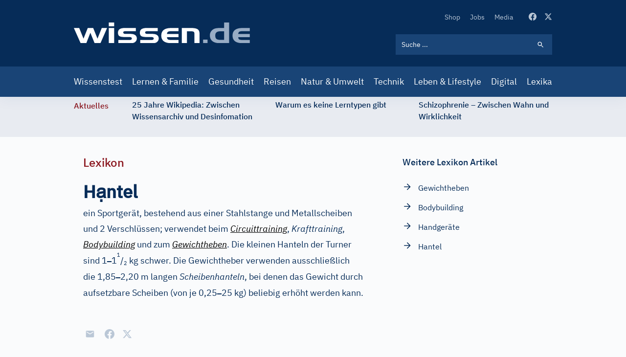

--- FILE ---
content_type: text/html; charset=UTF-8
request_url: https://www.wissen.de/lexikon/hantel
body_size: 20789
content:
<!DOCTYPE html>
<html lang="de" dir="ltr" prefix="og: https://ogp.me/ns#">
  <head>
          <!-- Google Tag Manager -->
      <script>(function(w,d,s,l,i){w[l]=w[l]||[];w[l].push({'gtm.start':
            new Date().getTime(),event:'gtm.js'});var f=d.getElementsByTagName(s)[0],
          j=d.createElement(s),dl=l!='dataLayer'?'&l='+l:'';j.async=true;j.src=
          'https://www.googletagmanager.com/gtm.js?id='+i+dl;f.parentNode.insertBefore(j,f);
        })(window,document,'script','dataLayer','GTM-ND43G5T');</script>
      <!-- End Google Tag Manager -->
        <meta name="google-site-verification" content="X84spxbZ9PPRQZrALj3EcC42Xa0Ie_Ym1lsb4erR-CY" />
    <meta charset="utf-8" />
<link rel="canonical" href="https://www.wissen.de/lexikon/hantel" />
<meta http-equiv="content-language" content="de" />
<meta name="robots" content="index, follow, max-snippet:-1, max-video-preview:-1, max-image-preview:large" />
<meta name="description" content="Hạntelein Sportgerät, bestehend aus einer Stahlstange u.und Metallscheiben u.und 2 Verschlüssen; verwendet beim Circuittraining, Krafttraining, Bodybuilding u.und zum Gewichtheben..." />
<link rel="alternate" hreflang="x-default" href="https://www.wissen.de/lexikon/hantel" />
<meta property="og:type" content="Lexika" />
<meta property="og:url" content="https://www.wissen.de/lexikon/hantel" />
<meta property="og:title" content="Hantel aus dem Lexikon | wissen.de" />
<meta property="og:description" content="Hạntelein Sportgerät, bestehend aus einer Stahlstange u.und Metallscheiben u.und 2 Verschlüssen; verwendet beim Circuittraining, Krafttraining, Bodybuilding u.und zum Gewichtheben..." />
<meta property="og:image:width" content="1080" />
<meta property="og:image:height" content="573" />
<meta name="Generator" content="Drupal 9 (https://www.drupal.org)" />
<meta name="MobileOptimized" content="width" />
<meta name="HandheldFriendly" content="true" />
<meta name="viewport" content="width=device-width, initial-scale=1.0" />
<script type="application/ld+json">{
    "@context": "https://schema.org",
    "@graph": [
        {
            "@type": "WebPage",
            "@id": "https://www.wissen.de/lexikon/hantel",
            "description": "Hạntelein Sportgerät, bestehend aus einer Stahlstange u.und Metallscheiben u.und 2 Verschlüssen; verwendet beim Circuittraining, Krafttraining, Bodybuilding u.und zum Gewichtheben...",
            "inLanguage": "de"
        },
        {
            "@type": "WebSite",
            "@id": "https://www.wissen.de/#website",
            "name": "wissen.de",
            "url": "https://www.wissen.de/",
            "inLanguage": "de"
        }
    ]
}</script>
<link rel="icon" href="/themes/custom/wingsuit/apps/drupal/favicon.ico" type="image/vnd.microsoft.icon" />
<link rel="alternate" hreflang="de" href="https://www.wissen.de/lexikon/hantel" />

    <title>Hantel aus dem Lexikon | wissen.de</title>
      <link rel="preload" href="/themes/custom/wingsuit/dist/app-drupal/font/ibm-plex-serif-v10-latin-500.woff2" as="font" type="font/woff2" crossorigin="anonymous">
      <link rel="preload" href="/themes/custom/wingsuit/dist/app-drupal/font/ibm-plex-sans-v9-latin-regular.woff2" as="font" type="font/woff2" crossorigin="anonymous">
      <link rel="preload" href="/themes/custom/wingsuit/dist/app-drupal/font/ibm-plex-sans-v9-latin-500.woff2" as="font" type="font/woff2" crossorigin="anonymous">
      <link rel="preload" href="/themes/custom/wingsuit/dist/app-drupal/images/spritemap.svg" as="image" type="image/svg+xml">
      <link rel="dns-prefetch" href="https://www.google-analytics.com">
      <link rel="dns-prefetch" href="https://de.ioam.de">
      <meta name="viewport" content="width=device-width,initial-scale=1.0" />
      <meta name="publisher" content="Konradin Medien GmbH, Leinfelden-Echterdingen">
      <meta name="author" content="Konradin Medien GmbH, Leinfelden-Echterdingen">
      <meta name="msvalidate.01" content="4E118C9242E2AA5E9A9A90E9F4B2306E" />

      <style>
        /* ibm-plex-serif-regular - latin */
        @font-face {
          font-family: 'IBM Plex Serif';
          font-style: normal;
          font-weight: 400;
          font-display: swap;
          src: local(''),
          url('/themes/custom/wingsuit/dist/app-drupal/font/ibm-plex-serif-v10-latin-regular.woff2') format('woff2'), /* Chrome 26+, Opera 23+, Firefox 39+ */
          url('/themes/custom/wingsuit/dist/app-drupal/font/ibm-plex-serif-v10-latin-regular.woff') format('woff'); /* Chrome 6+, Firefox 3.6+, IE 9+, Safari 5.1+ */
        }

        /* ibm-plex-serif-italic - latin */
        @font-face {
          font-family: 'IBM Plex Serif';
          font-style: italic;
          font-weight: 400;
          font-display: swap;
          src: local(''),
          url('/themes/custom/wingsuit/dist/app-drupal/font/ibm-plex-serif-v10-latin-italic.woff2') format('woff2'), /* Chrome 26+, Opera 23+, Firefox 39+ */
          url('/themes/custom/wingsuit/dist/app-drupal/font/ibm-plex-serif-v10-latin-italic.woff') format('woff'); /* Chrome 6+, Firefox 3.6+, IE 9+, Safari 5.1+ */
        }

        /* ibm-plex-serif-500 - latin */
        @font-face {
          font-family: 'IBM Plex Serif';
          font-style: normal;
          font-weight: 500;
          font-display: swap;
          src: local(''),
          url('/themes/custom/wingsuit/dist/app-drupal/font/ibm-plex-serif-v10-latin-500.woff2') format('woff2'), /* Chrome 26+, Opera 23+, Firefox 39+ */
          url('/themes/custom/wingsuit/dist/app-drupal/font/ibm-plex-serif-v10-latin-500.woff') format('woff'); /* Chrome 6+, Firefox 3.6+, IE 9+, Safari 5.1+ */
        }

        /* ibm-plex-serif-500italic - latin */
        @font-face {
          font-family: 'IBM Plex Serif';
          font-style: italic;
          font-weight: 500;
          font-display: swap;
          src: local(''),
          url('/themes/custom/wingsuit/dist/app-drupal/font/ibm-plex-serif-v10-latin-500italic.woff2') format('woff2'), /* Chrome 26+, Opera 23+, Firefox 39+ */
          url('/themes/custom/wingsuit/dist/app-drupal/font/ibm-plex-serif-v10-latin-500italic.woff') format('woff'); /* Chrome 6+, Firefox 3.6+, IE 9+, Safari 5.1+ */
        }

        /* ibm-plex-sans-regular - latin */
        @font-face {
          font-family: 'IBM Plex Sans';
          font-style: normal;
          font-weight: 400;
          font-display: swap;
          src: local(''),
          url('/themes/custom/wingsuit/dist/app-drupal/font/ibm-plex-sans-v9-latin-regular.woff2') format('woff2'), /* Chrome 26+, Opera 23+, Firefox 39+ */
          url('/themes/custom/wingsuit/dist/app-drupal/font/ibm-plex-sans-v9-latin-regular.woff') format('woff'); /* Chrome 6+, Firefox 3.6+, IE 9+, Safari 5.1+ */
        }

        /* ibm-plex-sans-italic - latin */
        @font-face {
          font-family: 'IBM Plex Sans';
          font-style: italic;
          font-weight: 400;
          font-display: swap;
          src: local(''),
          url('/themes/custom/wingsuit/dist/app-drupal/font/ibm-plex-sans-v9-latin-italic.woff2') format('woff2'), /* Chrome 26+, Opera 23+, Firefox 39+ */
          url('/themes/custom/wingsuit/dist/app-drupal/font/ibm-plex-sans-v9-latin-italic.woff') format('woff'); /* Chrome 6+, Firefox 3.6+, IE 9+, Safari 5.1+ */
        }

        /* ibm-plex-sans-500 - latin */
        @font-face {
          font-family: 'IBM Plex Sans';
          font-style: normal;
          font-weight: 500;
          font-display: swap;
          src: local(''),
          url('/themes/custom/wingsuit/dist/app-drupal/font/ibm-plex-sans-v9-latin-500.woff2') format('woff2'), /* Chrome 26+, Opera 23+, Firefox 39+ */
          url('/themes/custom/wingsuit/dist/app-drupal/font/ibm-plex-sans-v9-latin-500.woff') format('woff'); /* Chrome 6+, Firefox 3.6+, IE 9+, Safari 5.1+ */
        }

        /* ibm-plex-sans-500italic - latin */
        @font-face {
          font-family: 'IBM Plex Sans';
          font-style: italic;
          font-weight: 500;
          font-display: swap;
          src: local(''),
          url('/themes/custom/wingsuit/dist/app-drupal/font/ibm-plex-sans-v9-latin-500italic.woff2') format('woff2'), /* Chrome 26+, Opera 23+, Firefox 39+ */
          url('/themes/custom/wingsuit/dist/app-drupal/font/ibm-plex-sans-v9-latin-500italic.woff') format('woff'); /* Chrome 6+, Firefox 3.6+, IE 9+, Safari 5.1+ */
        }

      </style>
    <link rel="stylesheet" media="all" href="/sites/default/files/css/css_5qXHBwU7-lf3biU_pjjuN6nYfN9fbhCygCdVSehBI0E.css" />
<link rel="stylesheet" media="all" href="/sites/default/files/css/css_wMl-nErFNv5k8ubgoO9BefKoPttHDPdnwDU55V1SIY8.css" />

    
            <!-- sourcepoint start -->
      <script type="text/javascript">
        !function () { var e = function () { var e, t = "__tcfapiLocator", a = [], n = window; for (; n;) { try { if (n.frames[t]) { e = n; break } } catch (e) { } if (n === window.top) break; n = n.parent } e || (!function e() { var a = n.document, r = !!n.frames[t]; if (!r) if (a.body) { var i = a.createElement("iframe"); i.style.cssText = "display:none", i.name = t, a.body.appendChild(i) } else setTimeout(e, 5); return !r }(), n.__tcfapi = function () { for (var e, t = arguments.length, n = new Array(t), r = 0; r < t; r++)n[r] = arguments[r]; if (!n.length) return a; if ("setGdprApplies" === n[0]) n.length > 3 && 2 === parseInt(n[1], 10) && "boolean" == typeof n[3] && (e = n[3], "function" == typeof n[2] && n[2]("set", !0)); else if ("ping" === n[0]) { var i = { gdprApplies: e, cmpLoaded: !1, cmpStatus: "stub" }; "function" == typeof n[2] && n[2](i) } else a.push(n) }, n.addEventListener("message", (function (e) { var t = "string" == typeof e.data, a = {}; try { a = t ? JSON.parse(e.data) : e.data } catch (e) { } var n = a.__tcfapiCall; n && window.__tcfapi(n.command, n.version, (function (a, r) { var i = { __tcfapiReturn: { returnValue: a, success: r, callId: n.callId } }; t && (i = JSON.stringify(i)), e.source.postMessage(i, "*") }), n.parameter) }), !1)) }; "undefined" != typeof module ? module.exports = e : e() }();
      </script>
      <script>
        window._sp_ = {
          config: {
            accountId: 692,
            baseEndpoint: 'https://cdn.privacy-mgmt.com',
          }
        }
      </script>
      <script src="https://cdn.privacy-mgmt.com/wrapperMessagingWithoutDetection.js"></script>
            <!-- sourcepoint end -->
              <script>
          function isDesktop() {
            var width = (window.innerWidth > 0) ? window.innerWidth : screen.width;
            return width >= 1280;
          }
          function isMobileOrTablet() {
            return !isDesktop();
          }
          function isTablet() {
            return isMobileOrTablet() && window.outerWidth >= 640 && window.hasOwnProperty('orientation');
          }
          function isMobile() {
            return isMobileOrTablet() && !isTablet();
          }
          function getPlatform() {
            if (isDesktop()) {
              return 'desktop';
            }
            if (isTablet()) {
              return 'tablet';
            }
            return 'mobile';
          }
          function IQSLoader(url) {
            var script = document.createElement("script")
            script.type = "text/javascript";
            script.src = url;
            document.getElementsByTagName("head")[0].appendChild(script);
          }
          var iqd_mode = (function () {
            var dm = window.location.href.toLowerCase();
            return (dm.indexOf('iqdeployment=') > 1) ? dm.split('iqdeployment=')[1].split('&')[0] : 'live';
          })();
          if (isDesktop()) {
            IQSLoader(
              "https://s3.eu-central-1.amazonaws.com/prod.iqdcontroller.iqdigital/cdn_wissen/" +
              iqd_mode + "/iqadcontroller.js.gz");
          } else {
            IQSLoader(
              "https://s3.eu-central-1.amazonaws.com/prod.iqdcontroller.iqdigital/cdn_wissen_mob/" +
              iqd_mode + "/iqadcontroller.js.gz");
          }
        </script>
        <script>
          (function () {
            window.AdController = {
              i: null, // page info
              q: [], // render queue
              f: false, // is finalized
              s: false, // is staged
              n: false, // is initialized
              r: null, // ready function
              c: [], // command queue
              setPageInfo: function (i) {
                window.AdController.i = i;
              },
              stage: function () {
                window.AdController.s = true;
              },
              initialize: function () {
                window.AdController.n = true;
              },
              render: function (n, c) {
                window.AdController.q.push([n, c]);
              },
              finalize: function () {
                window.AdController.f = true;
              },
              ready: function (callback) {
                window.AdController.r = callback;
              },
              startLoadCycle: function () {
                window.AdController.c.push(['startLoadCycle']);
              },
              reload: function (p, t) {
                window.AdController.c.push(['reload', p, t]);
              },
              reinitialize: function (i) {
                window.AdController.c.push(['reinitialize', i]);
              }
            };
          })();
        </script>
        <script>
        <!-- ########### CMS-MANDANTEN-OBJECT ############# -->
        var content_type = 'artikel'
        var handle = content_type;
        var topic = 'article';
        var cmsObject = {};
        cmsObject = {
          $handle: handle,
          level2: topic,
          level3: '',
          level4: '',
          keywords: topic,
          tma: '',
          platform: getPlatform()
        };
        </script>
        <script>
          if (!AdController._initialized) {
            AdController.setPageInfo(cmsObject);
            try {
              AdController.stage();
            } catch (e) {}
            AdController.initialize();
          } else {
            (function checkDOMReadyState(c) {
              try {
                if (AdController.getRenderController().isReady()) {
                  AdController.reinitialize(cmsObject);
                }
              } catch (e) {
                if (c < 50) {
                  c++;
                  setTimeout(function () {
                    checkDOMReadyState(c);
                  }, 100);
                }
              }
            })(0);
          }
        </script>
                    <!-- Start Matomo Code -->
        <script>
          var _paq = window._paq = window._paq || [];
          /* tracker methods like "setCustomDimension" should be called before "trackPageView" */
          _paq.push(["setExcludedQueryParams", ["p","preview_id","post_format","_thumbnail_id","preview_none","refresh","xing_share","src"]]);

          _paq.push(['trackPageView']);
          _paq.push(['enableLinkTracking']);
          (function() {
            var u="https://statistik.konradin.de/";
            _paq.push(['setTrackerUrl', u+'matomo.php']);
            _paq.push(['setSiteId', '41']);
            var d=document, g=d.createElement('script'), s=d.getElementsByTagName('script')[0];
            g.async=true; g.src=u+'matomo.js'; s.parentNode.insertBefore(g,s);
          })();
        </script>
        <!-- End Matomo Code -->
        </head>
  <body class="overflow-x-hidden antialiased text-blue-600 font-sans bg-blue-10 dark:bg-blue-700" x-data="{ menuIsOpen: false }">
              <!-- Google Tag Manager (noscript) -->
      <noscript><iframe src="https://www.googletagmanager.com/ns.html?id=GTM-ND43G5T"
                        height="0" width="0" style="display:none;visibility:hidden"></iframe></noscript>
      <!-- End Google Tag Manager (noscript) -->
        
      <div class="dialog-off-canvas-main-canvas h-full flex flex-col h-auto" data-off-canvas-main-canvas>
    




        <div class=" hidden xl:block">
      <div class="iqdcontainer " data-placement="pos_header" data-device="desktop"></div>
    </div>
          <div class=" xl:hidden">
      <div class="iqdcontainer " data-placement="pos_header" data-device="mobile"></div>
    </div>
    

<header id="main-header" class="header-offset bg-white w-full z-30 top-0 text-white shadow-xs">
    <div class="bg-blue-800">
    






  <div  class="max-w-5xl mx-auto w-full px-4 md:px-7.5">
                    <div>
          <div class="flex justify-between">
                        <div class="self-center">
              


<a  class="block w-[187px] lg:w-[360px] lg:h-11 lg:ml-0 lg:pr-0 lg:pl-0" href="/">
  <img src="/themes/custom/wingsuit/dist/app-drupal/images/logo.svg" width="360" height="42" alt="wissen.de Logo" class="w-full">
</a>

            </div>
            <div class="w-full max-w-xs py-6 lg:pt-[22px] lg:pb-6">
                            <div class="flex justify-end items-center space-x-4 lg:hidden">
                <div class="block lg:hidden hover:cursor-pointer" @click="menuIsOpen === true ? $refs.searchBar.focus() : menuIsOpen= true; $nextTick(() => { $refs.searchBar.focus() });">
                  
  
<svg  class="fill-current lg:w-5 lg:h-5 w-6 h-6 svg">
  <use xlink:href="/themes/custom/wingsuit/dist/app-drupal/images/spritemap.svg?v=3#search"></use>
</svg>

                </div>
                <div class="block lg:hidden">
                  <div class="relative">
  <div class="text-white w-10 h-10 -mr-2 relative focus:outline-none" @click="menuIsOpen = !menuIsOpen">
    <span class="sr-only">Open main menu</span>
    <div class="block w-5 absolute left-1/2 top-1/2 -translate-x-1/2 -translate-y-1/2">
      <span aria-hidden="true" class="bg-blue-500 block absolute h-0.5 w-5 bg-current transition duration-500 ease-in-out" :class="{'rotate-45': menuIsOpen,' -translate-y-[6px]': !menuIsOpen }"></span>
      <span aria-hidden="true" class="bg-blue-500 block absolute h-0.5 w-5 bg-current transition duration-500 ease-in-out" :class="{'opacity-0': menuIsOpen } "></span>
      <span aria-hidden="true" class="bg-blue-500 block absolute h-0.5 w-5 bg-current transition duration-500 ease-in-out" :class="{'-rotate-45': menuIsOpen, ' translate-y-[6px]': !menuIsOpen}"></span>
    </div>
  </div>
</div>

                </div>
              </div>
                            <div class="hidden lg:block">
                  <div class="block flex items-center space-x-8 pb-6 lg:justify-end">
    <nav>  <nav role="navigation" aria-labelledby="block-secondarynavigation-menu" id="block-secondarynavigation">
            
  <h2 class="visually-hidden" id="block-secondarynavigation-menu">Secondary Navigation</h2>
  

            <ul class="list-reset flex items-center space-x-5">
      <li class="py-2 lg:py-0">
      <a class="text-xs hover:text-white transition-colors duration-500 text-blue-200" href="https://www.wissenschaft-shop.de/startseite/?mskwakz=WISD33-001&amp;utm_campaign=WISD33-001">
        Shop
      </a>
    </li>
      <li class="py-2 lg:py-0">
      <a class="text-xs hover:text-white transition-colors duration-500 text-blue-200" href="/jobs">
        Jobs
      </a>
    </li>
      <li class="py-2 lg:py-0">
      <a class="text-xs hover:text-white transition-colors duration-500 text-blue-200" href="/search/media">
        Media
      </a>
    </li>
  </ul>


  </nav>

</nav>
    <div class="flex space-x-4">
      <a href="https://www.facebook.com/wissen.de" target="_blank" class="text-blue-200 hover:text-white active:text-white transition-colors duration-500">
        
  
<svg  class="fill-current lg:w-4 lg:h4 w-5 h-5 svg">
  <use xlink:href="/themes/custom/wingsuit/dist/app-drupal/images/spritemap.svg?v=3#facebook"></use>
</svg>

      </a>
      <a href="https://x.com/wissen_de" target="_blank" class="text-blue-200 hover:text-white active:text-white transition-colors duration-500">
        
  
<svg  class="fill-current lg:w-4 lg:h4 w-5 h-5 svg">
  <use xlink:href="/themes/custom/wingsuit/dist/app-drupal/images/spritemap.svg?v=3#x-twitter"></use>
</svg>

      </a>
    </div>
  </div>

                <div class="hidden lg:block lg:w-full lg:max-w-xs">
                  

  
  <form class="relative text-white" action="/search/all">
    <input  class="relative bg-blue-800 block w-full p-3 pr-10 text-xs placeholder-white lg:bg-blue-500 focus-visible:outline-none focus:bg-white focus:text-blue-800" placeholder="Suche ..." name="keyword" x-ref="searchBar" type="search"/>
    <div class="search-form-icon absolute inset-y-0 right-0 pr-4 flex items-center pointer-events-none">
      <span>
      
  
<svg  class="fill-current lg:w-4 lg:h4 w-5 h-5 svg">
  <use xlink:href="/themes/custom/wingsuit/dist/app-drupal/images/spritemap.svg?v=3#search"></use>
</svg>

      </span>
    </div>
    <input class="absolute inset-y-0 right-0 items-center cursor-pointer w-11 h-10" type="submit" data-form-type="action" value="">
  </form>

                </div>
              </div>
            </div>
          </div>
        </div>
            </div>
  </div>
    <div class="bg-blue-500">
  






  <div  class="max-w-5xl mx-auto w-full px-4 md:px-7.5">
                <div class="lg:block hidden" :class="{'block': menuIsOpen, 'hidden': !menuIsOpen}">
                <div class="lg:hidden pt-6">
          

  
  <form class="relative text-white" action="/search/all">
    <input  class="relative bg-blue-800 block w-full p-3 pr-10 text-xs placeholder-white lg:bg-blue-500 focus-visible:outline-none focus:bg-white focus:text-blue-800" placeholder="Suche ..." name="keyword" x-ref="searchBar" type="search"/>
    <div class="search-form-icon absolute inset-y-0 right-0 pr-4 flex items-center pointer-events-none">
      <span>
      
  
<svg  class="fill-current lg:w-4 lg:h4 w-5 h-5 svg">
  <use xlink:href="/themes/custom/wingsuit/dist/app-drupal/images/spritemap.svg?v=3#search"></use>
</svg>

      </span>
    </div>
    <input class="absolute inset-y-0 right-0 items-center cursor-pointer w-11 h-10" type="submit" data-form-type="action" value="">
  </form>

        </div>
        <nav>
            <nav role="navigation" aria-labelledby="block-mainnavigation-menu" id="block-mainnavigation">
            
  <h2 class="visually-hidden" id="block-mainnavigation-menu">Main navigation</h2>
  

          <div class="pt-6 pb-6 lg:pt-0 lg:pb-0">
  <ul class="list-reset lg:flex items-center justify-between space-y-4 lg:space-y-0 lg:-mx-2">
          <li>
        <a class="block text-white text-base lg:py-4 lg:hover:bg-blue-300 lg:px-2 hover:underline lg:hover:no-underline lg:hover:text-blue-800 transition-colors duration-500 " href="/wissenstest">
          Wissenstest
        </a>
      </li>
          <li>
        <a class="block text-white text-base lg:py-4 lg:hover:bg-blue-300 lg:px-2 hover:underline lg:hover:no-underline lg:hover:text-blue-800 transition-colors duration-500 " href="/lernen-familie">
          Lernen &amp; Familie
        </a>
      </li>
          <li>
        <a class="block text-white text-base lg:py-4 lg:hover:bg-blue-300 lg:px-2 hover:underline lg:hover:no-underline lg:hover:text-blue-800 transition-colors duration-500 " href="/gesundheit">
          Gesundheit
        </a>
      </li>
          <li>
        <a class="block text-white text-base lg:py-4 lg:hover:bg-blue-300 lg:px-2 hover:underline lg:hover:no-underline lg:hover:text-blue-800 transition-colors duration-500 " href="/reisen">
          Reisen
        </a>
      </li>
          <li>
        <a class="block text-white text-base lg:py-4 lg:hover:bg-blue-300 lg:px-2 hover:underline lg:hover:no-underline lg:hover:text-blue-800 transition-colors duration-500 " href="/natur-umwelt">
          Natur &amp; Umwelt
        </a>
      </li>
          <li>
        <a class="block text-white text-base lg:py-4 lg:hover:bg-blue-300 lg:px-2 hover:underline lg:hover:no-underline lg:hover:text-blue-800 transition-colors duration-500 " href="/technik-mobilitaet">
          Technik
        </a>
      </li>
          <li>
        <a class="block text-white text-base lg:py-4 lg:hover:bg-blue-300 lg:px-2 hover:underline lg:hover:no-underline lg:hover:text-blue-800 transition-colors duration-500 " href="/leben-lifestyle-0">
          Leben &amp; Lifestyle
        </a>
      </li>
          <li>
        <a class="block text-white text-base lg:py-4 lg:hover:bg-blue-300 lg:px-2 hover:underline lg:hover:no-underline lg:hover:text-blue-800 transition-colors duration-500 " href="/digital">
          Digital
        </a>
      </li>
          <li>
        <a class="block text-white text-base lg:py-4 lg:hover:bg-blue-300 lg:px-2 hover:underline lg:hover:no-underline lg:hover:text-blue-800 transition-colors duration-500 " href="/lexika-und-woerterbuecher-0">
          Lexika
        </a>
      </li>
      </ul>
</div>


  </nav>


        </nav>
                <div class="block lg:hidden">
          <div class="block flex items-center space-x-8 pb-6 lg:justify-end">
    <nav>  <nav role="navigation" aria-labelledby="block-secondarynavigation-mobile-menu" id="block-secondarynavigation-mobile">
            
  <h2 class="visually-hidden" id="block-secondarynavigation-mobile-menu">Secondary Navigation</h2>
  

            <ul class="list-reset flex items-center space-x-5">
      <li class="py-2 lg:py-0">
      <a class="text-xs hover:text-white transition-colors duration-500 text-blue-200" href="https://www.wissenschaft-shop.de/startseite/?mskwakz=WISD33-001&amp;utm_campaign=WISD33-001">
        Shop
      </a>
    </li>
      <li class="py-2 lg:py-0">
      <a class="text-xs hover:text-white transition-colors duration-500 text-blue-200" href="/jobs">
        Jobs
      </a>
    </li>
      <li class="py-2 lg:py-0">
      <a class="text-xs hover:text-white transition-colors duration-500 text-blue-200" href="/search/media">
        Media
      </a>
    </li>
  </ul>


  </nav>

</nav>
    <div class="flex space-x-4">
      <a href="https://www.facebook.com/wissen.de" target="_blank" class="text-blue-200 hover:text-white active:text-white transition-colors duration-500">
        
  
<svg  class="fill-current lg:w-4 lg:h4 w-5 h-5 svg">
  <use xlink:href="/themes/custom/wingsuit/dist/app-drupal/images/spritemap.svg?v=3#facebook"></use>
</svg>

      </a>
      <a href="https://x.com/wissen_de" target="_blank" class="text-blue-200 hover:text-white active:text-white transition-colors duration-500">
        
  
<svg  class="fill-current lg:w-4 lg:h4 w-5 h-5 svg">
  <use xlink:href="/themes/custom/wingsuit/dist/app-drupal/images/spritemap.svg?v=3#x-twitter"></use>
</svg>

      </a>
    </div>
  </div>

        </div>
      </div>
          </div>
  </div>
</header>
    








<div  class="bg-blue-100">
  <div  class="max-w-5xl mx-auto w-full px-4 md:px-7.5">
        <div class="relative w-full overflow-x-hidden py-1 overflow-y-hidden" style="min-height: 82px">
            <div class="w-full" data-component="tickerBar">
        <div class="flex lg:space-x-12">
          <div>
            <span class="hidden lg:block lg:py-0.5">
              <span class="font-medium text-sm text-center text-bordeaux-500 lg:flex">
                Aktuelles
              </span>
            </span>
          </div>
                    <div class="splide__track">
            <div class="splide__list flex w-full">

            </div>
          </div>
        </div>
      </div>
    </div>
        </div>
</div>

  

  <div data-drupal-messages-fallback class="hidden"></div>


        <div class=" hidden xl:block">
      <div class="iqdcontainer " data-placement="pos_1" data-device="desktop"></div>
    </div>
  <main class="main-content  dark:bg-blue-700">
<div class="dark:bg-blue-700">
    <div class="md:overflow-x-hidden pt-9 pb-9">
          <div class="main-content-bg bg-blue-10 dark:bg-blue-700 relative max-w-4xl mx-auto">
                
        









  <div  class="article-detail max-w-4xl mx-auto w-full px-4 md:px-7.5">
                  


  <div  class="gap-10 gap-y-10 md:gap-20 grid grid-cols-1 md:grid-cols-66/33">
                            <div>
                                                      <div>
      <h4 class="text-bordeaux-500 text-base md:text-2xl font-medium">
        
                    Lexikon
            

  
    </h4>
          <div class="font-normal text-blue-800 mt-4 text-base block lg:mt-6">
      <div>
      
<div class="prose dark:prose-dark lg:prose-lg max-w-none section-element">
          
                    <div class="wissende"><div xmlns="http://www.w3.org/1999/xhtml" class="spw"><div class="spw_bg_article_wrapper_top"></div><div class="spw_bg_article_wrapper_main"><div class="spw_css3gradient"><h1 class="spw_indextitel">H<span class="font2">ạ</span>ntel</h1><div class="spw_main-entry"><div class="spw_paragraph">ein Sportgerät, bestehend aus einer Stahlstange und Metallscheiben und 2 Verschlüssen; verwendet beim <a class="spw_verweis" href="/lexikon/circuittraining" data-entity-substitution="canonical" data-entity-type="node" data-entity-uuid="a8b04f1c-1467-4ce1-9ae9-88eecb593499" title="Circuittraining"><span class="spw_ws-data"><span class="spw_italic-link">Circuittraining</span></span></a>, <em class="spw_emph">Krafttraining</em>, <a class="spw_verweis" href="/lexikon/bodybuilding" data-entity-substitution="canonical" data-entity-type="node" data-entity-uuid="91f14353-93c6-4053-86b0-4eacc602b770" title="Bodybuilding"><span class="spw_ws-data"><span class="spw_italic-link">Bodybuilding</span></span></a> und zum <a class="spw_verweis" href="/lexikon/gewichtheben" data-entity-substitution="canonical" data-entity-type="node" data-entity-uuid="d6846cbc-7ef7-4522-b0c8-89f4e41587da" title="Gewichtheben"><span class="spw_ws-data"><span class="spw_italic-link">Gewichtheben</span></span></a>. Die kleinen Hanteln der Turner sind 1<span class="font2">–</span>1<span class="spw_fraction"><sup class="spw_super">1</sup>/<sub class="spw_sub">2</sub></span> kg schwer. Die Gewichtheber verwenden ausschließlich die 1,85<span class="font2">–</span>2,20 m langen <em class="spw_emph">Scheibenhanteln</em>, bei denen das Gewicht durch aufsetzbare Scheiben (von je 0,25<span class="font2">–</span>25 kg) beliebig erhöht werden kann.</div></div></div></div><div class="spw_bg_article_wrapper_bottom"></div></div></div>
            


    
  
  </div>
      </div>
    </div>
          <div class="mt-8">
      

<div style="display: none"><svg aria-hidden="true" style="position: absolute; width: 0; height: 0; overflow: hidden;" version="1.1" xmlns="http://www.w3.org/2000/svg" xmlns:xlink="http://www.w3.org/1999/xlink">
  <defs>
    <symbol id="copy" viewBox="0 0 64 64">
      <path d="M44.697 36.069l6.337-6.337c4.623-4.622 4.623-12.143 0-16.765-4.622-4.623-12.143-4.623-16.765 0l-9.145 9.145c-4.622 4.622-4.622 12.143 0 16.765 0.683 0.683 1.43 1.262 2.22 1.743l4.895-4.896c-0.933-0.223-1.817-0.694-2.543-1.419-2.101-2.101-2.101-5.52 0-7.62l9.145-9.145c2.101-2.101 5.52-2.101 7.62 0s2.101 5.52 0 7.62l-2.687 2.687c1.107 2.605 1.413 5.471 0.922 8.223z"></path>
      <path d="M19.303 27.931l-6.337 6.337c-4.623 4.622-4.623 12.143 0 16.765 4.622 4.623 12.143 4.623 16.765 0l9.144-9.145c4.623-4.622 4.622-12.143 0-16.765-0.682-0.683-1.429-1.262-2.22-1.743l-4.895 4.896c0.932 0.224 1.816 0.693 2.543 1.419 2.101 2.101 2.101 5.519 0 7.621l-9.145 9.145c-2.101 2.101-5.52 2.101-7.62 0s-2.101-5.52 0-7.62l2.687-2.687c-1.108-2.605-1.413-5.471-0.922-8.223z"></path>
    </symbol>
    <symbol id="digg" viewBox="0 0 64 64">
      <path d="M15.889 14.222v8.889h-8.889v17.777h13.889v-26.667h-5zM12 36.445v-8.889h3.889v8.889h-3.889zM22 23.111h5v17.777h-5v-17.777zM22 14.222h5v5.001h-5v-5.001zM42.556 23.111v0h-13.333v17.777h8.333v3.889h-8.333v5h13.333v-26.667zM34.222 36.445v-8.889h3.333v8.889h-3.333zM57 23.111h-13.333v17.777h8.889v3.889h-8.889v5h13.333v-26.667zM52.556 36.445h-3.889v-8.889h3.889v8.889z"></path>
    </symbol>
    <symbol id="email" viewBox="0 0 64 64">
      <path d="M32 35.077l18.462-16h-36.924zM27.013 33.307l4.987 4.091 4.909-4.093 13.553 11.617h-36.924zM12.307 43.693v-23.386l13.539 11.693zM51.693 43.693v-23.386l-13.539 11.693z"></path>
    </symbol>
    <symbol id="evernote" viewBox="0 0 64 64">
      <path d="M47.093 19.16c-0.296-1.572-1.239-2.346-2.090-2.651-0.919-0.329-2.783-0.671-5.125-0.944-1.884-0.221-4.099-0.202-5.437-0.162-0.161-1.090-0.932-2.087-1.794-2.431-2.299-0.917-5.853-0.696-6.765-0.443-0.724 0.201-1.527 0.613-1.974 1.247-0.3 0.424-0.493 0.967-0.494 1.725 0 0.429 0.012 1.441 0.023 2.339 0.011 0.901 0.023 1.708 0.023 1.713-0 0.802-0.656 1.455-1.469 1.456h-3.728c-0.796 0-1.403 0.133-1.867 0.342s-0.794 0.492-1.044 0.826c-0.498 0.662-0.585 1.481-0.583 2.315 0 0 0.008 0.682 0.173 2.002 0.138 1.021 1.255 8.158 2.317 10.328 0.411 0.845 0.685 1.196 1.494 1.568 1.801 0.764 5.915 1.615 7.843 1.859 1.924 0.244 3.133 0.757 3.852-0.74 0.003-0.004 0.145-0.372 0.339-0.913 0.625-1.878 0.712-3.544 0.712-4.75 0-0.123 0.181-0.128 0.181 0 0 0.851-0.164 3.864 2.131 4.672 0.906 0.319 2.785 0.602 4.695 0.825 1.727 0.197 2.98 0.871 2.98 5.264 0 2.672-0.566 3.039-3.525 3.039-2.399 0-3.313 0.062-3.313-1.828 0-1.527 1.524-1.367 2.653-1.367 0.504 0 0.138-0.372 0.138-1.314 0-0.937 0.591-1.479 0.032-1.493-3.905-0.107-6.201-0.005-6.201 4.837 0 4.396 1.696 5.212 7.238 5.212 4.345 0 5.876-0.141 7.67-5.66 0.355-1.090 1.213-4.415 1.733-9.998 0.328-3.531-0.31-14.186-0.816-16.875v0zM39.52 30.936c-0.537-0.019-1.053 0.015-1.534 0.092 0.135-1.084 0.587-2.416 2.187-2.361 1.771 0.061 2.020 1.721 2.026 2.845-0.747-0.331-1.672-0.541-2.679-0.576v0zM18.088 19.935h3.73c0.213 0 0.386-0.173 0.386-0.383 0-0.002-0.045-3.169-0.045-4.050v-0.011c0-0.723 0.153-1.355 0.42-1.883l0.127-0.237c-0.014 0.002-0.029 0.010-0.043 0.023l-7.243 7.122c-0.014 0.012-0.023 0.027-0.027 0.042 0.15-0.074 0.354-0.174 0.384-0.186 0.631-0.283 1.396-0.437 2.311-0.437v0z"></path>
    </symbol>
    <symbol id="facebook" viewBox="0 0 64 64">
      <path d="M27.397 53.72v-19.723h-6.647v-8.052h6.647v-6.762c0-4.918 3.987-8.904 8.904-8.904h6.949v7.24h-4.972c-1.563 0-2.829 1.267-2.829 2.829v5.597h7.677l-1.061 8.052h-6.616v19.723z"></path>
    </symbol>
    <symbol id="linkedin" viewBox="0 0 64 64">
      <path d="M14.537 25.873h7.435v23.896h-7.434v-23.896zM18.257 13.995c2.375 0 4.305 1.929 4.305 4.306s-1.929 4.307-4.305 4.307c-0.001 0-0.002 0-0.003 0-2.378 0-4.305-1.927-4.305-4.305 0-0.001 0-0.001 0-0.002v0c0-0 0-0.001 0-0.002 0-2.378 1.927-4.305 4.305-4.305 0.001 0 0.002 0 0.004 0h-0zM26.631 25.873h7.119v3.267h0.102c0.99-1.879 3.413-3.86 7.027-3.86 7.52 0 8.909 4.948 8.909 11.384v13.106h-7.425v-11.621c0-2.771-0.048-6.336-3.86-6.336-3.864 0-4.453 3.020-4.453 6.138v11.819h-7.418v-23.896z"></path>
    </symbol>
    <symbol id="messenger" viewBox="0 0 64 64">
      <path d="M32 8.765c-12.703 0-23 9.63-23 21.508 0 6.758 3.332 12.787 8.544 16.73v8.231l7.849-4.354c1.972 0.571 4.238 0.9 6.58 0.9 0.009 0 0.019 0 0.028 0h-0.002c12.703 0 23-9.629 23-21.508s-10.297-21.508-23-21.508zM34.422 37.607l-5.949-6.18-11.456 6.335 12.56-13.328 5.949 6.18 11.455-6.335-12.559 13.329z"></path>
    </symbol>
    <symbol id="pinterest" viewBox="0 0 64 64">
      <path d="M45.873 25.872c0 8.078-4.487 14.11-11.108 14.11-2.222 0-4.313-1.203-5.030-2.568 0 0-1.195 4.745-1.448 5.66-0.89 3.233-3.512 6.47-3.715 6.737-0.142 0.182-0.457 0.125-0.49-0.117-0.058-0.413-0.725-4.495 0.063-7.825 0.395-1.67 2.648-11.218 2.648-11.218s-0.657-1.315-0.657-3.258c0-3.052 1.77-5.329 3.97-5.329 1.872 0 2.778 1.405 2.778 3.090 0 1.884-1.198 4.698-1.818 7.306-0.517 2.185 1.095 3.965 3.25 3.965 3.9 0 6.525-5.010 6.525-10.945 0-4.511-3.037-7.89-8.565-7.89-6.242 0-10.135 4.657-10.135 9.86 0 1.793 0.53 3.058 1.358 4.036 0.38 0.45 0.435 0.632 0.297 1.149-0.102 0.38-0.325 1.29-0.422 1.653-0.135 0.52-0.558 0.708-1.030 0.515-2.875-1.175-4.215-4.325-4.215-7.865 0-5.849 4.933-12.86 14.713-12.86 7.862 0 13.032 5.686 13.032 11.793z"></path>
    </symbol>
    <symbol id="print" viewBox="0 0 64 64">
      <path d="M14 22h38v-12c0-2.2-1.8-4-4-4h-30c-2.2 0-4 1.8-4 4v12zM12 54h-2c-3.4 0-6-2.6-6-6v-18c0-3.4 2.6-6 6-6h46c3.4 0 6 2.6 6 6v18c0 3.4-2.6 6-6 6h-2v-16h-42v16zM14 40h38v16c0 2.2-1.8 4-4 4h-30c-2.2 0-4-1.8-4-4v-16zM50 34c1.2 0 2-0.8 2-2s-0.8-2-2-2-2 0.8-2 2c0 1.2 0.8 2 2 2v0zM18 46v2h30v-2h-30zM18 52v2h30v-2h-30z"></path>
    </symbol>
    <symbol id="reddit" viewBox="0 0 64 64">
      <path d="M29.37 25.258c-0.001-1.233-1.001-2.232-2.233-2.233h-0c-1.233 0.002-2.231 1.001-2.232 2.233v0c0.001 1.232 1 2.231 2.232 2.233h0c1.233-0.001 2.232-1 2.233-2.232v-0zM36.861 23.023c-1.233 0.001-2.233 1.001-2.234 2.234v0c0.001 1.233 1.001 2.232 2.234 2.233h0c1.233-0.001 2.233-1 2.235-2.233v-0c-0.001-1.234-1.001-2.233-2.235-2.235h-0zM36.33 30.723c-0.843 0.842-2.272 1.252-4.33 1.252-2.059 0-3.487-0.41-4.329-1.252-0.112-0.112-0.267-0.182-0.439-0.182-0.343 0-0.62 0.278-0.62 0.62 0 0.171 0.069 0.326 0.182 0.439v0c1.087 1.086 2.801 1.615 5.206 1.615s4.119-0.529 5.207-1.615c0.112-0.112 0.182-0.267 0.182-0.439 0-0.343-0.278-0.62-0.62-0.62-0.171 0-0.326 0.069-0.438 0.181v0z"></path>
      <path d="M48.13 22.825c0-2.023-1.645-3.668-3.667-3.668-0.933 0-1.785 0.352-2.432 0.927-2.488-1.602-5.705-2.54-9.149-2.677l1.89-5.977 5.142 1.21c0.012 1.66 1.359 3.002 3.020 3.004h0c1.669-0.002 3.021-1.354 3.023-3.022v-0c-0.002-1.669-1.355-3.021-3.023-3.022h-0c-1.235 0.002-2.297 0.743-2.766 1.806l-0.008 0.019-5.664-1.334c-0.043-0.011-0.092-0.017-0.143-0.017-0.276 0-0.509 0.18-0.59 0.429l-0.001 0.004-2.178 6.887c-3.619 0.067-7.015 1.015-9.613 2.69-0.642-0.576-1.495-0.927-2.431-0.927-0.001 0-0.001 0-0.002 0h0c-2.022 0-3.668 1.645-3.668 3.668 0.001 1.332 0.712 2.498 1.775 3.139l0.016 0.009c-0.055 0.343-0.083 0.692-0.083 1.042 0 2.622 1.535 5.068 4.324 6.889 0.887 0.579 1.87 1.071 2.923 1.473-2.056 0.98-3.511 3.366-3.511 6.148 0 3.142 1.858 5.778 4.34 6.455 0.194 0.605 0.409 1.181 0.644 1.723-0.103-0.008-0.224-0.014-0.345-0.014h-0.001c-2.232 0-4.047 1.525-4.047 3.398 0 0.28 0.049 0.57 0.151 0.885 0.083 0.251 0.316 0.429 0.59 0.429 0 0 0 0 0 0h18.617c0.272 0 0.512-0.176 0.593-0.435 0.101-0.325 0.148-0.603 0.148-0.879 0-1.873-1.816-3.398-4.050-3.398-0.084 0-0.166 0.002-0.248 0.007 0.234-0.54 0.449-1.114 0.641-1.715 2.483-0.676 4.34-3.313 4.34-6.455 0-2.782-1.456-5.168-3.511-6.148 1.053-0.402 2.036-0.894 2.922-1.472 2.788-1.82 4.325-4.267 4.325-6.889 0-0.351-0.029-0.698-0.083-1.042 1.079-0.651 1.789-1.817 1.79-3.148v-0zM44.717 12.623c0 0.982-0.8 1.781-1.783 1.781-0.983-0.001-1.78-0.798-1.78-1.781v-0c0.001-0.983 0.797-1.78 1.78-1.782h0c0.983 0 1.783 0.8 1.783 1.782zM40.763 53.086c0 0.024-0.001 0.048-0.002 0.074h-5.255c0.559-0.577 1.072-1.288 1.533-2.11 0.275-0.077 0.59-0.121 0.915-0.121h0c1.549 0 2.809 0.968 2.809 2.157zM25.951 50.928c0.363 0 0.709 0.053 1.026 0.15 0.456 0.81 0.965 1.511 1.516 2.081h-5.347c-0.002-0.022-0.002-0.047-0.003-0.073v-0c0-1.19 1.259-2.157 2.807-2.157zM33.535 53.16h-3.070c-2.758-1.578-4.745-7.083-4.745-13.203 0-1.446 0.111-2.847 0.314-4.168 1.849 0.559 3.875 0.854 5.967 0.854s4.118-0.296 5.969-0.855c0.199 1.245 0.313 2.681 0.313 4.144 0 0.008 0 0.017 0 0.025v-0.001c0 6.12-1.987 11.625-4.746 13.203zM24.628 36.941c-0.096 0.903-0.15 1.951-0.15 3.012 0 0.001 0 0.002 0 0.003v-0c0 2.325 0.27 4.55 0.756 6.537-1.573-0.813-2.681-2.733-2.681-4.968 0-1.935 0.831-3.634 2.075-4.583zM38.764 46.493c0.487-1.987 0.757-4.212 0.757-6.538 0-1.036-0.053-2.043-0.15-3.015 1.243 0.949 2.075 2.648 2.075 4.584 0 2.236-1.108 4.157-2.681 4.969zM32 35.403c-7.268 0-13.181-3.762-13.181-8.387s5.913-8.387 13.181-8.387 13.181 3.762 13.181 8.386c0 4.625-5.913 8.388-13.181 8.388zM19.538 20.398c0.514 0 0.991 0.162 1.384 0.435-1.416 1.128-2.41 2.444-2.928 3.861-0.541-0.447-0.883-1.118-0.883-1.869 0-0 0-0 0-0v0c0.002-1.34 1.087-2.425 2.426-2.427h0zM43.078 20.833c0.385-0.272 0.864-0.436 1.381-0.436 0.001 0 0.002 0 0.004 0h-0c1.34 0.002 2.425 1.087 2.426 2.427v0c0 0.752-0.345 1.424-0.883 1.869-0.518-1.418-1.511-2.732-2.928-3.86z"></path>
    </symbol>
    <symbol id="slashdot" viewBox="0 0 64 64">
      <path d="M11.722 56.602l22.084-49.602h9.561l-22.078 49.602h-9.567zM52.278 49.099c0-4.361-3.552-7.901-7.93-7.901-4.382 0-7.93 3.54-7.93 7.901 0 4.366 3.548 7.901 7.93 7.901 4.378 0 7.93-3.535 7.93-7.901z"></path>
    </symbol>
    <symbol id="tumblr" viewBox="0 0 64 64">
      <path d="M36.813 51.2c3.843 0 7.65-1.368 8.909-3.025l0.252-0.332-2.382-7.060c-0.022-0.064-0.082-0.109-0.152-0.109-0 0-0.001 0-0.001 0h-5.32c-0.001 0-0.002 0-0.003 0-0.072 0-0.133-0.049-0.152-0.115l-0-0.001c-0.062-0.235-0.099-0.523-0.105-0.879v-8.633c0-0.089 0.072-0.16 0.161-0.16h6.26c0.089 0 0.161-0.072 0.161-0.161v0-8.833c-0-0.089-0.072-0.16-0.161-0.16 0 0 0 0 0 0h-6.233c0 0 0 0 0 0-0.088 0-0.16-0.072-0.16-0.16 0-0 0-0 0-0v0-8.61c-0.001-0.088-0.072-0.16-0.161-0.16-0 0-0 0-0.001 0v0h-10.931c-0.942 0.016-1.712 0.73-1.815 1.647l-0.001 0.008c-0.546 4.443-2.584 7.11-6.415 8.39l-0.427 0.142c-0.064 0.022-0.11 0.082-0.11 0.152v7.585c0 0.088 0.073 0.16 0.161 0.16h3.912v9.341c0 7.457 5.165 10.975 14.713 10.975zM44.134 47.596c-1.199 1.154-3.66 2.010-6.019 2.050-0.089 0.002-0.176 0.002-0.264 0.002h-0.001c-7.758-0.001-9.828-5.922-9.828-9.422v-10.752c0-0.089-0.072-0.16-0.16-0.16v0h-3.752c-0 0-0 0-0 0-0.088 0-0.16-0.072-0.16-0.16 0-0 0-0 0-0v0-4.898c0-0.066 0.041-0.124 0.102-0.148 4.009-1.561 6.248-4.662 6.838-9.459 0.032-0.267 0.253-0.274 0.255-0.274h5.008c0.089 0 0.16 0.072 0.16 0.161v8.61c0 0 0 0 0 0 0 0.088 0.072 0.16 0.16 0.16 0 0 0 0 0.001 0v0h6.233c0 0 0 0 0 0 0.088 0 0.16 0.072 0.16 0.16 0 0 0 0.001 0 0.001v-0 5.688c0 0 0 0 0 0 0 0.088-0.072 0.16-0.16 0.16 0 0 0 0 0 0h-6.26c-0 0-0.001 0-0.001 0-0.088 0-0.16 0.072-0.16 0.16 0 0 0 0 0 0v0 10.22c0.038 2.301 1.151 3.468 3.31 3.468 0.87 0 1.867-0.203 2.777-0.55 0.017-0.007 0.037-0.011 0.058-0.011 0.069 0 0.128 0.045 0.15 0.107l0 0.001 1.593 4.72c0.020 0.060 0.006 0.126-0.040 0.169z"></path>
    </symbol>
    <symbol id="twitter" viewBox="0 0 64 64">
      <path d="M49.92 20.885c-1.23 0.56-2.656 0.968-4.152 1.15l-0.071 0.007c1.52-0.921 2.663-2.335 3.218-4.016l0.015-0.052c-1.344 0.812-2.908 1.431-4.575 1.768l-0.094 0.016c-1.343-1.431-3.247-2.322-5.358-2.322-0.003 0-0.006 0-0.009 0h0.001c-4.061 0-7.353 3.292-7.353 7.352 0 0.576 0.065 1.138 0.19 1.676-6.111-0.307-11.529-3.234-15.155-7.683-0.626 1.056-0.996 2.328-0.996 3.686 0 0.004 0 0.008 0 0.012v-0.001c0 0.002 0 0.004 0 0.006 0 2.539 1.287 4.777 3.245 6.098l0.026 0.017c-1.228-0.040-2.37-0.376-3.367-0.939l0.037 0.019c-0.001 0.031-0.001 0.061-0.001 0.093 0 3.563 2.535 6.534 5.899 7.21-0.579 0.164-1.245 0.258-1.933 0.258-0.491 0-0.971-0.048-1.435-0.14l0.047 0.008c0.936 2.921 3.651 5.047 6.869 5.106-2.482 1.962-5.657 3.148-9.108 3.148-0.008 0-0.017 0-0.025 0h0.001c-0.002 0-0.004 0-0.006 0-0.616 0-1.223-0.037-1.82-0.11l0.072 0.007c3.18 2.071 7.071 3.303 11.25 3.303 0.008 0 0.015 0 0.023 0h-0.001c13.525 0 20.921-11.204 20.921-20.921 0-0.319-0.008-0.636-0.022-0.951 1.445-1.052 2.662-2.313 3.635-3.753l0.034-0.053z"></path>
    </symbol>
    <symbol id="whatsapp" viewBox="0 0 64 64">
      <path d="M14.080 50.007l2.532-9.248c-1.498-2.553-2.383-5.623-2.383-8.899 0-0.008 0-0.015 0-0.023v0.001c0.004-9.84 8.009-17.845 17.845-17.845 4.774 0.002 9.255 1.861 12.623 5.234 3.37 3.372 5.224 7.856 5.222 12.625-0.004 9.839-8.010 17.845-17.845 17.845 0 0 0.001 0 0 0h-0.008c-3.126-0-6.065-0.805-8.619-2.219l0.091 0.046-9.46 2.482zM23.978 44.294l0.542 0.322c2.158 1.299 4.763 2.068 7.548 2.068 0 0 0.001 0 0.001 0h0.006c8.175 0 14.829-6.654 14.832-14.832 0.002-3.963-1.54-7.689-4.34-10.493s-6.525-4.348-10.486-4.35c-8.181 0-14.835 6.654-14.838 14.831 0 0.007 0 0.015 0 0.023 0 2.918 0.845 5.638 2.303 7.93l-0.036-0.060 0.353 0.562-1.498 5.473 5.613-1.472z"></path>
      <path d="M41.065 36.095c-0.111-0.186-0.408-0.297-0.854-0.521-0.447-0.223-2.639-1.301-3.047-1.45s-0.706-0.224-1.004 0.222c-0.297 0.447-1.151 1.452-1.411 1.748s-0.52 0.335-0.967 0.112c-0.446-0.223-1.882-0.694-3.585-2.213-1.326-1.182-2.221-2.642-2.48-3.088s-0.028-0.688 0.195-0.91c0.201-0.2 0.446-0.521 0.669-0.781s0.297-0.447 0.446-0.744c0.148-0.297 0.074-0.558-0.038-0.781s-1.003-2.418-1.375-3.311c-0.361-0.869-0.73-0.752-1.003-0.765-0.229-0.010-0.498-0.016-0.768-0.016-0.031 0-0.061 0-0.092 0h0.005c-0.297 0-0.78 0.112-1.189 0.558s-1.561 1.525-1.561 3.72c0 2.195 1.598 4.315 1.82 4.613s3.144 4.801 7.617 6.733c0.656 0.296 1.498 0.616 2.361 0.89l0.181 0.050c1.068 0.339 2.040 0.291 2.808 0.176 0.857-0.129 2.638-1.078 3.010-2.12s0.371-1.935 0.26-2.121z"></path>
    </symbol>
  </defs>
</svg>
</div>

<div class="flex justify-evenly items-center py-2 max-w-min space-x-4">
   <!-- Email share button -->
      <a href="mailto:?subject=Hantel&body=https://www.wissen.de/lexikon/hantel" title="Share to E-mail" aria-label="Share to E-mail" class="social-sharing-buttons__button" target="_blank" rel="noopener">
      
  
<svg  class="fill-blue-200 lg:w-5 lg:h-5 w-6 h-6 svg">
  <use xlink:href="/themes/custom/wingsuit/dist/app-drupal/images/spritemap.svg?v=3#mail"></use>
</svg>
    </a>
  
  <!-- Facebook share button -->
          <a href="https://www.facebook.com/sharer/sharer.php?u=https://www.wissen.de/lexikon/hantel&title=Hantel" target="_blank" title="Share to Facebook" aria-label="Share to Facebook" class="social-sharing-buttons__button" rel="noopener">
          
  
<svg  class="fill-blue-200 lg:w-5 lg:h-5 w-6 h-6 svg">
  <use xlink:href="/themes/custom/wingsuit/dist/app-drupal/images/spritemap.svg?v=3#facebook"></use>
</svg>
        </a>
    
  <!-- Twitter share button -->
          <a href="http://x.com/intent/tweet?text=Hantel+https://www.wissen.de/lexikon/hantel" target="_blank" title="Share to Twitter" aria-label="Share to Twitter" class="social-sharing-buttons__button" rel="noopener">
          
  
<svg  class="fill-blue-200 lg:w-5 lg:h-5 w-6 h-6 svg">
  <use xlink:href="/themes/custom/wingsuit/dist/app-drupal/images/spritemap.svg?v=3#x-twitter"></use>
</svg>
        </a>
    
  <!-- ... -->

    <!-- WhatsApp share button -->
    
    <!-- Facebook Messenger share button -->
    
    <!-- Pinterest share button -->
    
    <!-- Linkedin share button -->
    
    <!-- Digg share button -->
    
    <!-- StumbleUpon share button -->
    
    <!-- Slashdot share button -->
    
    <!-- Tumblr share button -->
    
    <!-- Reddit share button -->
    
    <!-- Evernote share button -->
    
    <!-- Copy link share button -->
    </div>

  
  </div>
  </div>
  <div class="mt-16">
      


  <div  class="gap-4 gap-y-10 md:gap-7 md:gap-y-7 grid grid-cols-1 md:grid-cols-2">
                            <div>
                                        <div><div class="js-view-dom-id-067182b591ddb1b3700602b21e10cbc018a0606d959fc160eff8df35ae492727">
  
  
  

  
  
  

      <div class="views-row">        


<a  href="https://www.wissen.de/souvenirs-warum-wir-manchmal-nicht-widerstehen-koennen" class="block w-full overflow-hidden section-element">
        <div class="relative mb-4">
              
          
                          
                    
            <div class="aspect-video"><img
       loading="lazy" alt="Touristin beim Bummel über den Mercado de artesanías von Pisac, Peru" width="300" height="168.75"
    src="/sites/default/files/styles/responsive_16_9_300w/public/2025-08/souvenirs_beitragsbild.jpg.webp?itok=JC6SCJGi"
  data-srcset="/sites/default/files/styles/responsive_16_9_300w/public/2025-08/souvenirs_beitragsbild.jpg.webp?itok=JC6SCJGi 300w,/sites/default/files/styles/responsive_16_9_600w/public/2025-08/souvenirs_beitragsbild.jpg.webp?itok=K0Pj5gQE 600w,/sites/default/files/styles/responsive_16_9_900w/public/2025-08/souvenirs_beitragsbild.jpg.webp?itok=nDJCvK4p 900w,/sites/default/files/styles/responsive_16_9_1200w/public/2025-08/souvenirs_beitragsbild.jpg.webp?itok=tOfn7KZc 1200w,/sites/default/files/styles/responsive_16_9_1500w/public/2025-08/souvenirs_beitragsbild.jpg.webp?itok=vxcyQTkS 1500w,/sites/default/files/styles/responsive_16_9_1800w/public/2025-08/souvenirs_beitragsbild.jpg.webp?itok=8AkvNkla 1800w"
  loading=""
  data-density=""
  height=""
/>
</div>
            

  
            

  
                </div>
      <div>
        <div>
                  <div class="font-medium">
                  
<div class="prose dark:prose-dark lg:prose-lg max-w-none section-element">
                <div class="font-medium text-base text-bordeaux-500">  
                    Reisen
            

  </div>
            </div>
              </div>
                  <div>
        <h2 class="text-lg font-serif font-medium text-blue-800 mb-2 lg:text-2xl">
                        <span>Souvenirs: Warum wir manchmal nicht widerstehen können</span>

  
                  </h2>
      </div>
   </div>
              <div  class="text-blue-800 leading-6">
                    
                    <p>Ob Städtetrip, Strandurlaub oder Abenteuerreise: Viele von uns bringen mehr mit nach Hause als nur Fotos auf dem Handy. Andenken wie ein handbemalter Keramikteller aus Italien, eine geschnitzte Figur aus Afrika oder die Muschel vom Lieblingsstrand sind oft mehr als bloß Deko. Sie dienen als greifbare Erinnerungsanker. Doch nicht jede Reise und nicht jeder Ausflug weckt denselben Sammeltrieb....</p>
            

  
              </div>
      </div>
</a>

</div>

    

  
  

  
  
</div>
</div>

  
                      </div>
                          <div>
                                        <div><div class="js-view-dom-id-e1936137c64d1403f8f4e5cee9e5742af9b46ed235b4becc7b3899dc57b37b45">
  
  
  

  
  
  

      <div class="views-row">        


<a  href="https://www.wissenschaft.de/bdwplus/wenn-forschende-geschichten-erzaehlen/" target="_blank" class="block w-full overflow-hidden section-element">
        <div class="relative mb-4">
              
          
                    
            <div class="aspect-video"><img
       loading="lazy" alt="Humanoide Echse mit Anzug und Brille, steht aufrecht, trägt einen Aktenkoffer, Text: " width="300" height="168.75"
    src="/sites/default/files/styles/responsive_16_9_300w/public/wissenschaft_de_imgs/forschpespektive_NEU_3F0BB0D9-F34C-414A-B0F1-4B9F1F7E09F5.jpg.webp?itok=HbIs1s51"
  data-srcset="/sites/default/files/styles/responsive_16_9_300w/public/wissenschaft_de_imgs/forschpespektive_NEU_3F0BB0D9-F34C-414A-B0F1-4B9F1F7E09F5.jpg.webp?itok=HbIs1s51 300w,/sites/default/files/styles/responsive_16_9_600w/public/wissenschaft_de_imgs/forschpespektive_NEU_3F0BB0D9-F34C-414A-B0F1-4B9F1F7E09F5.jpg.webp?itok=VewB9CSX 600w,/sites/default/files/styles/responsive_16_9_900w/public/wissenschaft_de_imgs/forschpespektive_NEU_3F0BB0D9-F34C-414A-B0F1-4B9F1F7E09F5.jpg.webp?itok=D4jG0814 900w,/sites/default/files/styles/responsive_16_9_1200w/public/wissenschaft_de_imgs/forschpespektive_NEU_3F0BB0D9-F34C-414A-B0F1-4B9F1F7E09F5.jpg.webp?itok=4ue6YPTP 1200w,/sites/default/files/styles/responsive_16_9_1500w/public/wissenschaft_de_imgs/forschpespektive_NEU_3F0BB0D9-F34C-414A-B0F1-4B9F1F7E09F5.jpg.webp?itok=U2dIvcPi 1500w,/sites/default/files/styles/responsive_16_9_1800w/public/wissenschaft_de_imgs/forschpespektive_NEU_3F0BB0D9-F34C-414A-B0F1-4B9F1F7E09F5.jpg.webp?itok=n3hwhYox 1800w"
  loading=""
  data-density=""
  height=""
/>
</div>
            

  
                </div>
      <div>
        <div>
                  <div class="font-medium">
                  
<div class="prose dark:prose-dark lg:prose-lg max-w-none section-element">
                <div class="font-medium text-base text-bordeaux-500">Wissenschaft</div>
            </div>
              </div>
                  <div>
        <h2 class="text-lg font-serif font-medium text-blue-800 mb-2 lg:text-2xl">
                        
                     Wenn Forschende Geschichten erzählen
            

  
                  </h2>
      </div>
   </div>
  </div>
</a>
  <div  class="text-blue-800 leading-6">
            
                    <p>Experimentelle Forschung braucht Geld. Dafür müssen die Forschenden in aller Regel über Projektanträge sogenannte Drittmittel bei öffentlichen oder privaten Förderorganisationen beantragen – beispielsweise bei der Deutschen Forschungsgemeinschaft (DFG). Dort werden die Anträge von Fachkollegen begutachtet, die nachfolgend das...</p>
            

  
      </div>
</div>

    

  
  

  
  
</div>
</div>

  
                      </div>
                          <div>
                                        <div><div class="js-view-dom-id-393c84bf6913f7c74a504471f518a2718fb461b7990796b8324e373290152742">
  
  
  

  
  
  

      <div class="views-row">        


<a  href="https://www.wissenschaft.de/bdwplus/wasserstoff-wie-erdgas-foerdern/" target="_blank" class="block w-full overflow-hidden section-element">
        <div class="relative mb-4">
              
          
                    
            <div class="aspect-video"><img
       loading="lazy" alt="Wasserstoff" width="300" height="168.75"
    src="/sites/default/files/styles/responsive_16_9_300w/public/wissenschaft_de_imgs/HR_Drilling_by_Natural_Hydrogen_Energy_LLC_9F2E7F05-669D-4EB1-964A-5B35AE972638-e1707302447219.jpg.webp?itok=iaUqfXCn"
  data-srcset="/sites/default/files/styles/responsive_16_9_300w/public/wissenschaft_de_imgs/HR_Drilling_by_Natural_Hydrogen_Energy_LLC_9F2E7F05-669D-4EB1-964A-5B35AE972638-e1707302447219.jpg.webp?itok=iaUqfXCn 300w,/sites/default/files/styles/responsive_16_9_600w/public/wissenschaft_de_imgs/HR_Drilling_by_Natural_Hydrogen_Energy_LLC_9F2E7F05-669D-4EB1-964A-5B35AE972638-e1707302447219.jpg.webp?itok=LNYQ385l 600w,/sites/default/files/styles/responsive_16_9_900w/public/wissenschaft_de_imgs/HR_Drilling_by_Natural_Hydrogen_Energy_LLC_9F2E7F05-669D-4EB1-964A-5B35AE972638-e1707302447219.jpg.webp?itok=96KpxthY 900w,/sites/default/files/styles/responsive_16_9_1200w/public/wissenschaft_de_imgs/HR_Drilling_by_Natural_Hydrogen_Energy_LLC_9F2E7F05-669D-4EB1-964A-5B35AE972638-e1707302447219.jpg.webp?itok=OrHnF9QY 1200w,/sites/default/files/styles/responsive_16_9_1500w/public/wissenschaft_de_imgs/HR_Drilling_by_Natural_Hydrogen_Energy_LLC_9F2E7F05-669D-4EB1-964A-5B35AE972638-e1707302447219.jpg.webp?itok=uuENKR2P 1500w,/sites/default/files/styles/responsive_16_9_1800w/public/wissenschaft_de_imgs/HR_Drilling_by_Natural_Hydrogen_Energy_LLC_9F2E7F05-669D-4EB1-964A-5B35AE972638-e1707302447219.jpg.webp?itok=QW6cQF9t 1800w"
  loading=""
  data-density=""
  height=""
/>
</div>
            

  
                </div>
      <div>
        <div>
                  <div class="font-medium">
                  
<div class="prose dark:prose-dark lg:prose-lg max-w-none section-element">
                <div class="font-medium text-base text-bordeaux-500">Wissenschaft</div>
            </div>
              </div>
                  <div>
        <h2 class="text-lg font-serif font-medium text-blue-800 mb-2 lg:text-2xl">
                        
                     Wasserstoff wie Erdgas fördern
            

  
                  </h2>
      </div>
   </div>
  </div>
</a>
  <div  class="text-blue-800 leading-6">
            
                    <p>In Nordfrankreich haben Forscher offenbar etwas gefunden, das es eigentlich nicht geben sollte: große natürliche Wasserstoff-Reservoire unter der Erde. Dieser „weiße“ Wasserstoff könnte die klimaneutrale Zukunft Europas enorm voranbringen. von ULRICH EBERL Lange galt es als gesichertes Wissen: Wasserstoff ist zwar das häufigste...</p>
            

  
      </div>
</div>

    

  
  

  
  
</div>
</div>

  
                      </div>
                          <div>
                                        <div><div class="js-view-dom-id-68c9a1fe036801c4ab7d02fe1502a92eb0544d7bf4b4f8b636775cbd5d51b1fb">
  
  
  

  
  
  

      <div class="views-row">        


<a  href="https://www.wissen.de/weihnachtsbaum-ist-echt-oder-kuenstlich-besser" class="block w-full overflow-hidden section-element">
        <div class="relative mb-4">
              
          
                          
                    
            <div class="aspect-video"><img
       loading="lazy" alt="Mutter und Tochter beim Schmücken eines Weihnachtsbaumes" width="300" height="168.75"
    src="/sites/default/files/styles/responsive_16_9_300w/public/2024-12/weihnachtsbaeume_beitragsbild.jpg.webp?itok=rHwEZ-P3"
  data-srcset="/sites/default/files/styles/responsive_16_9_300w/public/2024-12/weihnachtsbaeume_beitragsbild.jpg.webp?itok=rHwEZ-P3 300w,/sites/default/files/styles/responsive_16_9_600w/public/2024-12/weihnachtsbaeume_beitragsbild.jpg.webp?itok=_iqI5ASc 600w,/sites/default/files/styles/responsive_16_9_900w/public/2024-12/weihnachtsbaeume_beitragsbild.jpg.webp?itok=cGUQMS2t 900w,/sites/default/files/styles/responsive_16_9_1200w/public/2024-12/weihnachtsbaeume_beitragsbild.jpg.webp?itok=76X6_o0Q 1200w,/sites/default/files/styles/responsive_16_9_1500w/public/2024-12/weihnachtsbaeume_beitragsbild.jpg.webp?itok=9r-_fc-c 1500w,/sites/default/files/styles/responsive_16_9_1800w/public/2024-12/weihnachtsbaeume_beitragsbild.jpg.webp?itok=uk808Fp6 1800w"
  loading=""
  data-density=""
  height=""
/>
</div>
            

  
            

  
                </div>
      <div>
        <div>
                  <div class="font-medium">
                  
<div class="prose dark:prose-dark lg:prose-lg max-w-none section-element">
                <div class="font-medium text-base text-bordeaux-500">  
                    Leben &amp; Lifestyle
            

  </div>
            </div>
              </div>
                  <div>
        <h2 class="text-lg font-serif font-medium text-blue-800 mb-2 lg:text-2xl">
                        <span>Weihnachtsbaum: Ist echt oder künstlich besser? </span>

  
                  </h2>
      </div>
   </div>
              <div  class="text-blue-800 leading-6">
                    
                    <p>Was wäre Weihnachten ohne ihn? Der Tannenbaum – echt mit typischem Tannenduft oder künstlich mit eingebauten LED-Lichtern. Während wir den Plastikbaum jedes Jahr aufs Neue herauskramen und somit nur einmal bezahlen mussten, sieht ein echter Baum für viele einfach authentischer aus. Aber die Entscheidung für Plastik oder Natur ist auch eine Frage der Nachhaltigkeit: Denn Weihnachtsbäume – egal...</p>
            

  
              </div>
      </div>
</a>

</div>

    

  
  

  
  
</div>
</div>

  
                      </div>
          </div>

  </div>
  <div class="mt-16">
          <script id="plista-highimpact" type="text/javascript" src="https://highimpact.plista.com/plista-integration.js" data-gc="%%CLICK_URL_UNESC%%" data-gi="%%VIEW_URL_UNESC%%" data-tagId="28335057"></script>
                      </div>
  
                      </div>
                          <div>
                                          <div>
                          
    <div><div class="js-view-dom-id-d9d1783a23aa9dd83d5ccf7d6915b75e8b44ddf504618b4e676c9396f352f359">
  
  
  

  
  
  
                  
<div class="prose dark:prose-dark lg:prose-lg max-w-none section-element">
        <h3 class="font-medium pb-6">      Weitere Lexikon Artikel
    </h3>
    </div>
  <div class="mb-4 lg:mb-8">
          <div class="views-field views-field-rendered-item-storage-title"><span class="field-content">  
      
<a  href="https://www.wissen.de/lexikon/gewichtheben" target="_self" class="flex-row hover:underline inline-flex items-start mb-4 text-blue-800 dark:text-white light:text-blue-800">
  
<svg  class="fill-current lg:w-5 lg:h-5 w-6 h-6 svg">
  <use xlink:href="/themes/custom/wingsuit/dist/app-drupal/images/spritemap.svg?v=3#arrow_forward"></use>
</svg>
    <div class="flex-1 ml-3">
  <span>Gewichtheben</span>

  
  </div>
</a>

</span></div>
          <div class="views-field views-field-rendered-item-storage-title"><span class="field-content">  
      
<a  href="https://www.wissen.de/lexikon/bodybuilding" target="_self" class="flex-row hover:underline inline-flex items-start mb-4 text-blue-800 dark:text-white light:text-blue-800">
  
<svg  class="fill-current lg:w-5 lg:h-5 w-6 h-6 svg">
  <use xlink:href="/themes/custom/wingsuit/dist/app-drupal/images/spritemap.svg?v=3#arrow_forward"></use>
</svg>
    <div class="flex-1 ml-3">
  <span>Bodybuilding</span>

  
  </div>
</a>

</span></div>
          <div class="views-field views-field-rendered-item-storage-title"><span class="field-content">  
      
<a  href="https://www.wissen.de/lexikon/handgeraete" target="_self" class="flex-row hover:underline inline-flex items-start mb-4 text-blue-800 dark:text-white light:text-blue-800">
  
<svg  class="fill-current lg:w-5 lg:h-5 w-6 h-6 svg">
  <use xlink:href="/themes/custom/wingsuit/dist/app-drupal/images/spritemap.svg?v=3#arrow_forward"></use>
</svg>
    <div class="flex-1 ml-3">
  <span>Handgeräte</span>

  
  </div>
</a>

</span></div>
          <div class="views-field views-field-rendered-item-storage-title"><span class="field-content">  
      
<a  href="https://www.wissen.de/lexikon/hantel" target="_self" class="flex-row hover:underline inline-flex items-start mb-4 text-blue-800 dark:text-white light:text-blue-800">
  
<svg  class="fill-current lg:w-5 lg:h-5 w-6 h-6 svg">
  <use xlink:href="/themes/custom/wingsuit/dist/app-drupal/images/spritemap.svg?v=3#arrow_forward"></use>
</svg>
    <div class="flex-1 ml-3">
  <span>Hantel</span>

  
  </div>
</a>

</span></div>
      </div>

                          <div class=" hidden xl:block">
      <div class="iqdcontainer " data-placement="pos_marg_right_1" data-device="desktop"></div>
    </div>
                <script async src="https://pagead2.googlesyndication.com/pagead/js/adsbygoogle.js?client=ca-pub-9823582564948576"
            crossorigin="anonymous"></script>
    <!-- wissen_de_responsive -->
    <ins class="adsbygoogle"
         style="display:block"
         data-ad-client="ca-pub-9823582564948576"
         data-ad-slot="5286845049"
         data-ad-format="auto"
         data-full-width-responsive="true"></ins>
    <script>
      (adsbygoogle = window.adsbygoogle || []).push({});
    </script>
                                  
<div class="prose dark:prose-dark lg:prose-lg max-w-none section-element">
        <h3 class="font-medium pb-6">      Weitere Artikel aus dem Wahrig Herkunftswörterbuch
    </h3>
    </div>
  <div class="mb-4 lg:mb-8">
          <div class="views-field views-field-rendered-item-storage-title"><span class="field-content">  
      
<a  href="https://www.wissen.de/wortherkunft/halteren" target="_self" class="flex-row hover:underline inline-flex items-start mb-4 text-blue-800 dark:text-white light:text-blue-800">
  
<svg  class="fill-current lg:w-5 lg:h-5 w-6 h-6 svg">
  <use xlink:href="/themes/custom/wingsuit/dist/app-drupal/images/spritemap.svg?v=3#arrow_forward"></use>
</svg>
    <div class="flex-1 ml-3">
  <span>Halteren</span>

  
  </div>
</a>

</span></div>
          <div class="views-field views-field-rendered-item-storage-title"><span class="field-content">  
      
<a  href="https://www.wissen.de/wortherkunft/hantel" target="_self" class="flex-row hover:underline inline-flex items-start mb-4 text-blue-800 dark:text-white light:text-blue-800">
  
<svg  class="fill-current lg:w-5 lg:h-5 w-6 h-6 svg">
  <use xlink:href="/themes/custom/wingsuit/dist/app-drupal/images/spritemap.svg?v=3#arrow_forward"></use>
</svg>
    <div class="flex-1 ml-3">
  <span>Hantel</span>

  
  </div>
</a>

</span></div>
      </div>

                            
                                <div style="height: 335px;">
      <ins class="asm_async_creative" style="width:0px;height:0px;text-align:left; text-decoration:none;" data-asm-scrollintoview="true" data-asm-cdn="cdn.twiago.com" data-asm-host="a.twiago.com" data-asm-params="pid=6677&gdpr=${GDPR}&gdpr_consent=${GDPR_CONSENT}"></ins><script src="//cdn.twiago.com/adasync.min.js" async type="text/javascript"></script>
    </div>
                            
<div class="prose dark:prose-dark lg:prose-lg max-w-none section-element">
        <h3 class="font-medium pb-6">      Weitere Artikel aus dem Großes Wörterbuch der deutschen Sprache
    </h3>
    </div>
  <div class="mb-4 lg:mb-8">
          <div class="views-field views-field-rendered-item-storage-title"><span class="field-content">  
      
<a  href="https://www.wissen.de/rechtschreibung/halteren" target="_self" class="flex-row hover:underline inline-flex items-start mb-4 text-blue-800 dark:text-white light:text-blue-800">
  
<svg  class="fill-current lg:w-5 lg:h-5 w-6 h-6 svg">
  <use xlink:href="/themes/custom/wingsuit/dist/app-drupal/images/spritemap.svg?v=3#arrow_forward"></use>
</svg>
    <div class="flex-1 ml-3">
  <span>Halteren</span>

  
  </div>
</a>

</span></div>
          <div class="views-field views-field-rendered-item-storage-title"><span class="field-content">  
      
<a  href="https://www.wissen.de/rechtschreibung/hantel" target="_self" class="flex-row hover:underline inline-flex items-start mb-4 text-blue-800 dark:text-white light:text-blue-800">
  
<svg  class="fill-current lg:w-5 lg:h-5 w-6 h-6 svg">
  <use xlink:href="/themes/custom/wingsuit/dist/app-drupal/images/spritemap.svg?v=3#arrow_forward"></use>
</svg>
    <div class="flex-1 ml-3">
  <span>Hantel</span>

  
  </div>
</a>

</span></div>
      </div>

                          

  
  

  
  
</div>
</div>

    <div><div class="js-view-dom-id-436cdb9da88b344751e5fe87cc2cb6e36d25422d8e7d2acca3111a963949611f">
  
  
  

  
  
  

    

  
  

  
  
</div>
</div>

    <div><div class="js-view-dom-id-0cd789ba78fdc41329426910cd4458f10bac734c7a4b38bf65dfb316bc502906">
  
  
  

  
  
  

  
<div class="prose dark:prose-dark lg:prose-lg max-w-none section-element">
      <h3 class="font-medium pb-6">Weitere Artikel auf wissenschaft.de</h3>
  </div>
<div class="mb-4 lg:mb-8">
      
      
<a  href="https://www.wissenschaft.de/bdwplus/der-heilige-ring/" target="_blank" class="flex-row hover:underline inline-flex items-start mb-4 text-blue-800 dark:text-white light:text-blue-800">
  
<svg  class="fill-current lg:w-5 lg:h-5 w-6 h-6 svg">
  <use xlink:href="/themes/custom/wingsuit/dist/app-drupal/images/spritemap.svg?v=3#arrow_forward"></use>
</svg>
    <div class="flex-1 ml-3">
  
                     Der heilige Ring
            

  
  </div>
</a>

      
      
<a  href="https://www.wissenschaft.de/bdwplus/der-weltuntergang-kommt-aus-dem-schlauch/" target="_blank" class="flex-row hover:underline inline-flex items-start mb-4 text-blue-800 dark:text-white light:text-blue-800">
  
<svg  class="fill-current lg:w-5 lg:h-5 w-6 h-6 svg">
  <use xlink:href="/themes/custom/wingsuit/dist/app-drupal/images/spritemap.svg?v=3#arrow_forward"></use>
</svg>
    <div class="flex-1 ml-3">
  
                     Der Weltuntergang kommt aus dem Schlauch
            

  
  </div>
</a>

      
      
<a  href="https://www.wissenschaft.de/erde-umwelt/rostiges-zeichen-der-erwaermung/" target="_blank" class="flex-row hover:underline inline-flex items-start mb-4 text-blue-800 dark:text-white light:text-blue-800">
  
<svg  class="fill-current lg:w-5 lg:h-5 w-6 h-6 svg">
  <use xlink:href="/themes/custom/wingsuit/dist/app-drupal/images/spritemap.svg?v=3#arrow_forward"></use>
</svg>
    <div class="flex-1 ml-3">
  
                     Rostiges Zeichen der Erwärmung
            

  
  </div>
</a>

      
      
<a  href="https://www.wissenschaft.de/technik-digitales/technik-an-der-torlinie/" target="_blank" class="flex-row hover:underline inline-flex items-start mb-4 text-blue-800 dark:text-white light:text-blue-800">
  
<svg  class="fill-current lg:w-5 lg:h-5 w-6 h-6 svg">
  <use xlink:href="/themes/custom/wingsuit/dist/app-drupal/images/spritemap.svg?v=3#arrow_forward"></use>
</svg>
    <div class="flex-1 ml-3">
  
                     Technik an der Torlinie
            

  
  </div>
</a>

      
      
<a  href="https://www.wissenschaft.de/erde-umwelt/freundschaft-unter-affen/" target="_blank" class="flex-row hover:underline inline-flex items-start mb-4 text-blue-800 dark:text-white light:text-blue-800">
  
<svg  class="fill-current lg:w-5 lg:h-5 w-6 h-6 svg">
  <use xlink:href="/themes/custom/wingsuit/dist/app-drupal/images/spritemap.svg?v=3#arrow_forward"></use>
</svg>
    <div class="flex-1 ml-3">
  
                     Freundschaft unter Affen
            

  
  </div>
</a>

      
      
<a  href="https://www.wissenschaft.de/gesellschaft-psychologie/wie-sich-das-gedaechtnis-im-schlaf-regeneriert/" target="_blank" class="flex-row hover:underline inline-flex items-start mb-4 text-blue-800 dark:text-white light:text-blue-800">
  
<svg  class="fill-current lg:w-5 lg:h-5 w-6 h-6 svg">
  <use xlink:href="/themes/custom/wingsuit/dist/app-drupal/images/spritemap.svg?v=3#arrow_forward"></use>
</svg>
    <div class="flex-1 ml-3">
  
                     Wie sich das Gedächtnis im Schlaf regeneriert
            

  
  </div>
</a>

  </div>
<div class="mb-4 lg:mb-8">
        <script async src="https://pagead2.googlesyndication.com/pagead/js/adsbygoogle.js?client=ca-pub-9823582564948576"
            crossorigin="anonymous"></script>
    <!-- wissen_de_MR -->
    <ins class="adsbygoogle"
         style="display:inline-block;width:300px;height:250px"
         data-ad-client="ca-pub-9823582564948576"
         data-ad-slot="1170900244"></ins>
    <script>
      (adsbygoogle = window.adsbygoogle || []).push({});
    </script>
  </div>

    

  
  

  
  
</div>
</div>

    <div><div class="js-view-dom-id-0eef16fefc1de4cb4120b2093c4b951f958e607fc5de55208085551196787f60">
  
  
  

  
  
  

            
<div class="prose dark:prose-dark lg:prose-lg max-w-none section-element">
        <h3 class="font-medium pb-6">      Weitere Artikel aus dem Wahrig Herkunftswörterbuch
    </h3>
    </div>
  <div class="mb-4 lg:mb-8">
          <div class="views-field views-field-rendered-item-storage-title"><span class="field-content">  
      
<a  href="https://www.wissen.de/wortherkunft/nuckeln" target="_self" class="flex-row hover:underline inline-flex items-start mb-4 text-blue-800 dark:text-white light:text-blue-800">
  
<svg  class="fill-current lg:w-5 lg:h-5 w-6 h-6 svg">
  <use xlink:href="/themes/custom/wingsuit/dist/app-drupal/images/spritemap.svg?v=3#arrow_forward"></use>
</svg>
    <div class="flex-1 ml-3">
  <span>nuckeln</span>

  
  </div>
</a>

</span></div>
          <div class="views-field views-field-rendered-item-storage-title"><span class="field-content">  
      
<a  href="https://www.wissen.de/wortherkunft/eiertanz" target="_self" class="flex-row hover:underline inline-flex items-start mb-4 text-blue-800 dark:text-white light:text-blue-800">
  
<svg  class="fill-current lg:w-5 lg:h-5 w-6 h-6 svg">
  <use xlink:href="/themes/custom/wingsuit/dist/app-drupal/images/spritemap.svg?v=3#arrow_forward"></use>
</svg>
    <div class="flex-1 ml-3">
  <span>Eiertanz</span>

  
  </div>
</a>

</span></div>
          <div class="views-field views-field-rendered-item-storage-title"><span class="field-content">  
      
<a  href="https://www.wissen.de/wortherkunft/muecke" target="_self" class="flex-row hover:underline inline-flex items-start mb-4 text-blue-800 dark:text-white light:text-blue-800">
  
<svg  class="fill-current lg:w-5 lg:h-5 w-6 h-6 svg">
  <use xlink:href="/themes/custom/wingsuit/dist/app-drupal/images/spritemap.svg?v=3#arrow_forward"></use>
</svg>
    <div class="flex-1 ml-3">
  <span>Mücke</span>

  
  </div>
</a>

</span></div>
          <div class="views-field views-field-rendered-item-storage-title"><span class="field-content">  
      
<a  href="https://www.wissen.de/wortherkunft/pentachord" target="_self" class="flex-row hover:underline inline-flex items-start mb-4 text-blue-800 dark:text-white light:text-blue-800">
  
<svg  class="fill-current lg:w-5 lg:h-5 w-6 h-6 svg">
  <use xlink:href="/themes/custom/wingsuit/dist/app-drupal/images/spritemap.svg?v=3#arrow_forward"></use>
</svg>
    <div class="flex-1 ml-3">
  <span>Pentachord</span>

  
  </div>
</a>

</span></div>
          <div class="views-field views-field-rendered-item-storage-title"><span class="field-content">  
      
<a  href="https://www.wissen.de/wortherkunft/eruieren" target="_self" class="flex-row hover:underline inline-flex items-start mb-4 text-blue-800 dark:text-white light:text-blue-800">
  
<svg  class="fill-current lg:w-5 lg:h-5 w-6 h-6 svg">
  <use xlink:href="/themes/custom/wingsuit/dist/app-drupal/images/spritemap.svg?v=3#arrow_forward"></use>
</svg>
    <div class="flex-1 ml-3">
  <span>eruieren</span>

  
  </div>
</a>

</span></div>
          <div class="views-field views-field-rendered-item-storage-title"><span class="field-content">  
      
<a  href="https://www.wissen.de/wortherkunft/valvation" target="_self" class="flex-row hover:underline inline-flex items-start mb-4 text-blue-800 dark:text-white light:text-blue-800">
  
<svg  class="fill-current lg:w-5 lg:h-5 w-6 h-6 svg">
  <use xlink:href="/themes/custom/wingsuit/dist/app-drupal/images/spritemap.svg?v=3#arrow_forward"></use>
</svg>
    <div class="flex-1 ml-3">
  <span>Valvation</span>

  
  </div>
</a>

</span></div>
      </div>

    

  
  

  
  
</div>
</div>

    <div><div class="js-view-dom-id-bfa3ddd4fe2d22b8309a7366b30084baeaf7e55c0f9dd3c7feed5b3360a63bd3">
  
  
  

  
  
  

            
<div class="prose dark:prose-dark lg:prose-lg max-w-none section-element">
        <h3 class="font-medium pb-6">      Weitere Artikel aus dem Bereich Gesundheit A-Z
    </h3>
    </div>
  <div class="mb-4 lg:mb-8">
          <div class="views-field views-field-rendered-item-storage-title"><span class="field-content">  
      
<a  href="https://www.wissen.de/medizin/fluvastatin" target="_self" class="flex-row hover:underline inline-flex items-start mb-4 text-blue-800 dark:text-white light:text-blue-800">
  
<svg  class="fill-current lg:w-5 lg:h-5 w-6 h-6 svg">
  <use xlink:href="/themes/custom/wingsuit/dist/app-drupal/images/spritemap.svg?v=3#arrow_forward"></use>
</svg>
    <div class="flex-1 ml-3">
  <span>Fluvastatin</span>

  
  </div>
</a>

</span></div>
          <div class="views-field views-field-rendered-item-storage-title"><span class="field-content">  
      
<a  href="https://www.wissen.de/medizin/autistisch" target="_self" class="flex-row hover:underline inline-flex items-start mb-4 text-blue-800 dark:text-white light:text-blue-800">
  
<svg  class="fill-current lg:w-5 lg:h-5 w-6 h-6 svg">
  <use xlink:href="/themes/custom/wingsuit/dist/app-drupal/images/spritemap.svg?v=3#arrow_forward"></use>
</svg>
    <div class="flex-1 ml-3">
  <span>autistisch</span>

  
  </div>
</a>

</span></div>
          <div class="views-field views-field-rendered-item-storage-title"><span class="field-content">  
      
<a  href="https://www.wissen.de/medizin/phytooestrogen" target="_self" class="flex-row hover:underline inline-flex items-start mb-4 text-blue-800 dark:text-white light:text-blue-800">
  
<svg  class="fill-current lg:w-5 lg:h-5 w-6 h-6 svg">
  <use xlink:href="/themes/custom/wingsuit/dist/app-drupal/images/spritemap.svg?v=3#arrow_forward"></use>
</svg>
    <div class="flex-1 ml-3">
  <span>Phytoöstrogen</span>

  
  </div>
</a>

</span></div>
          <div class="views-field views-field-rendered-item-storage-title"><span class="field-content">  
      
<a  href="https://www.wissen.de/medizin/diabetogen" target="_self" class="flex-row hover:underline inline-flex items-start mb-4 text-blue-800 dark:text-white light:text-blue-800">
  
<svg  class="fill-current lg:w-5 lg:h-5 w-6 h-6 svg">
  <use xlink:href="/themes/custom/wingsuit/dist/app-drupal/images/spritemap.svg?v=3#arrow_forward"></use>
</svg>
    <div class="flex-1 ml-3">
  <span>diabetogen</span>

  
  </div>
</a>

</span></div>
          <div class="views-field views-field-rendered-item-storage-title"><span class="field-content">  
      
<a  href="https://www.wissen.de/medizin/nabelschnurvorfall" target="_self" class="flex-row hover:underline inline-flex items-start mb-4 text-blue-800 dark:text-white light:text-blue-800">
  
<svg  class="fill-current lg:w-5 lg:h-5 w-6 h-6 svg">
  <use xlink:href="/themes/custom/wingsuit/dist/app-drupal/images/spritemap.svg?v=3#arrow_forward"></use>
</svg>
    <div class="flex-1 ml-3">
  <span>Nabelschnurvorfall</span>

  
  </div>
</a>

</span></div>
          <div class="views-field views-field-rendered-item-storage-title"><span class="field-content">  
      
<a  href="https://www.wissen.de/medizin/geschlechtschromatin" target="_self" class="flex-row hover:underline inline-flex items-start mb-4 text-blue-800 dark:text-white light:text-blue-800">
  
<svg  class="fill-current lg:w-5 lg:h-5 w-6 h-6 svg">
  <use xlink:href="/themes/custom/wingsuit/dist/app-drupal/images/spritemap.svg?v=3#arrow_forward"></use>
</svg>
    <div class="flex-1 ml-3">
  <span>Geschlechtschromatin</span>

  
  </div>
</a>

</span></div>
      </div>

    

  
  

  
  
</div>
</div>

    <div><div class="js-view-dom-id-9d14715cc3e02f68a257f2b7bd3eb26dfd28346e8b01de49489f99e503fa7b7b">
  
  
  

  
  
  

            
<div class="prose dark:prose-dark lg:prose-lg max-w-none section-element">
        <h3 class="font-medium pb-6">      Weitere Artikel aus dem Vornamenlexikon
    </h3>
    </div>
  <div class="mb-4 lg:mb-8">
          <div class="views-field views-field-rendered-item-storage-title"><span class="field-content">  
      
<a  href="https://www.wissen.de/vorname/pantaleon" target="_self" class="flex-row hover:underline inline-flex items-start mb-4 text-blue-800 dark:text-white light:text-blue-800">
  
<svg  class="fill-current lg:w-5 lg:h-5 w-6 h-6 svg">
  <use xlink:href="/themes/custom/wingsuit/dist/app-drupal/images/spritemap.svg?v=3#arrow_forward"></use>
</svg>
    <div class="flex-1 ml-3">
  <span>Pantaleon</span>

  
  </div>
</a>

</span></div>
          <div class="views-field views-field-rendered-item-storage-title"><span class="field-content">  
      
<a  href="https://www.wissen.de/vorname/melissa" target="_self" class="flex-row hover:underline inline-flex items-start mb-4 text-blue-800 dark:text-white light:text-blue-800">
  
<svg  class="fill-current lg:w-5 lg:h-5 w-6 h-6 svg">
  <use xlink:href="/themes/custom/wingsuit/dist/app-drupal/images/spritemap.svg?v=3#arrow_forward"></use>
</svg>
    <div class="flex-1 ml-3">
  <span>Melissa</span>

  
  </div>
</a>

</span></div>
          <div class="views-field views-field-rendered-item-storage-title"><span class="field-content">  
      
<a  href="https://www.wissen.de/vorname/nirmal" target="_self" class="flex-row hover:underline inline-flex items-start mb-4 text-blue-800 dark:text-white light:text-blue-800">
  
<svg  class="fill-current lg:w-5 lg:h-5 w-6 h-6 svg">
  <use xlink:href="/themes/custom/wingsuit/dist/app-drupal/images/spritemap.svg?v=3#arrow_forward"></use>
</svg>
    <div class="flex-1 ml-3">
  <span>Nirmal</span>

  
  </div>
</a>

</span></div>
          <div class="views-field views-field-rendered-item-storage-title"><span class="field-content">  
      
<a  href="https://www.wissen.de/vorname/ahasver" target="_self" class="flex-row hover:underline inline-flex items-start mb-4 text-blue-800 dark:text-white light:text-blue-800">
  
<svg  class="fill-current lg:w-5 lg:h-5 w-6 h-6 svg">
  <use xlink:href="/themes/custom/wingsuit/dist/app-drupal/images/spritemap.svg?v=3#arrow_forward"></use>
</svg>
    <div class="flex-1 ml-3">
  <span>Ahasver</span>

  
  </div>
</a>

</span></div>
          <div class="views-field views-field-rendered-item-storage-title"><span class="field-content">  
      
<a  href="https://www.wissen.de/vorname/fabrizio" target="_self" class="flex-row hover:underline inline-flex items-start mb-4 text-blue-800 dark:text-white light:text-blue-800">
  
<svg  class="fill-current lg:w-5 lg:h-5 w-6 h-6 svg">
  <use xlink:href="/themes/custom/wingsuit/dist/app-drupal/images/spritemap.svg?v=3#arrow_forward"></use>
</svg>
    <div class="flex-1 ml-3">
  <span>Fabrizio</span>

  
  </div>
</a>

</span></div>
          <div class="views-field views-field-rendered-item-storage-title"><span class="field-content">  
      
<a  href="https://www.wissen.de/vorname/frazer" target="_self" class="flex-row hover:underline inline-flex items-start mb-4 text-blue-800 dark:text-white light:text-blue-800">
  
<svg  class="fill-current lg:w-5 lg:h-5 w-6 h-6 svg">
  <use xlink:href="/themes/custom/wingsuit/dist/app-drupal/images/spritemap.svg?v=3#arrow_forward"></use>
</svg>
    <div class="flex-1 ml-3">
  <span>Frazer</span>

  
  </div>
</a>

</span></div>
      </div>

    

  
  

  
  
</div>
</div>

    <div><div class="js-view-dom-id-3c8d415153bda92b92c2e7ba134b1602621e5e66e691b8c164a5986e511864fc">
  
  
  

  
  
  

            
<div class="prose dark:prose-dark lg:prose-lg max-w-none section-element">
        <h3 class="font-medium pb-6">      Weitere Artikel aus den Daten der Weltgeschichte
    </h3>
    </div>
  <div class="mb-4 lg:mb-8">
          <div class="views-field views-field-rendered-item-storage-title"><span class="field-content">  
      
<a  href="https://www.wissen.de/ddwg/preussen-23-3-1753" target="_self" class="flex-row hover:underline inline-flex items-start mb-4 text-blue-800 dark:text-white light:text-blue-800">
  
<svg  class="fill-current lg:w-5 lg:h-5 w-6 h-6 svg">
  <use xlink:href="/themes/custom/wingsuit/dist/app-drupal/images/spritemap.svg?v=3#arrow_forward"></use>
</svg>
    <div class="flex-1 ml-3">
  <span>Preußen (23. 3. 1753)</span>

  
  </div>
</a>

</span></div>
          <div class="views-field views-field-rendered-item-storage-title"><span class="field-content">  
      
<a  href="https://www.wissen.de/ddwg/cuzco-8122004" target="_self" class="flex-row hover:underline inline-flex items-start mb-4 text-blue-800 dark:text-white light:text-blue-800">
  
<svg  class="fill-current lg:w-5 lg:h-5 w-6 h-6 svg">
  <use xlink:href="/themes/custom/wingsuit/dist/app-drupal/images/spritemap.svg?v=3#arrow_forward"></use>
</svg>
    <div class="flex-1 ml-3">
  <span>Cuzco (8.12.2004)</span>

  
  </div>
</a>

</span></div>
          <div class="views-field views-field-rendered-item-storage-title"><span class="field-content">  
      
<a  href="https://www.wissen.de/ddwg/frankenreich-787" target="_self" class="flex-row hover:underline inline-flex items-start mb-4 text-blue-800 dark:text-white light:text-blue-800">
  
<svg  class="fill-current lg:w-5 lg:h-5 w-6 h-6 svg">
  <use xlink:href="/themes/custom/wingsuit/dist/app-drupal/images/spritemap.svg?v=3#arrow_forward"></use>
</svg>
    <div class="flex-1 ml-3">
  <span>Frankenreich (787)</span>

  
  </div>
</a>

</span></div>
          <div class="views-field views-field-rendered-item-storage-title"><span class="field-content">  
      
<a  href="https://www.wissen.de/ddwg/nicaragua-4-5-1927" target="_self" class="flex-row hover:underline inline-flex items-start mb-4 text-blue-800 dark:text-white light:text-blue-800">
  
<svg  class="fill-current lg:w-5 lg:h-5 w-6 h-6 svg">
  <use xlink:href="/themes/custom/wingsuit/dist/app-drupal/images/spritemap.svg?v=3#arrow_forward"></use>
</svg>
    <div class="flex-1 ml-3">
  <span>Nicaragua (4. 5. 1927)</span>

  
  </div>
</a>

</span></div>
          <div class="views-field views-field-rendered-item-storage-title"><span class="field-content">  
      
<a  href="https://www.wissen.de/ddwg/polen-15-9-1697" target="_self" class="flex-row hover:underline inline-flex items-start mb-4 text-blue-800 dark:text-white light:text-blue-800">
  
<svg  class="fill-current lg:w-5 lg:h-5 w-6 h-6 svg">
  <use xlink:href="/themes/custom/wingsuit/dist/app-drupal/images/spritemap.svg?v=3#arrow_forward"></use>
</svg>
    <div class="flex-1 ml-3">
  <span>Polen (15. 9. 1697)</span>

  
  </div>
</a>

</span></div>
          <div class="views-field views-field-rendered-item-storage-title"><span class="field-content">  
      
<a  href="https://www.wissen.de/ddwg/russland-23-7-1891" target="_self" class="flex-row hover:underline inline-flex items-start mb-4 text-blue-800 dark:text-white light:text-blue-800">
  
<svg  class="fill-current lg:w-5 lg:h-5 w-6 h-6 svg">
  <use xlink:href="/themes/custom/wingsuit/dist/app-drupal/images/spritemap.svg?v=3#arrow_forward"></use>
</svg>
    <div class="flex-1 ml-3">
  <span>Russland (23. 7. 1891)</span>

  
  </div>
</a>

</span></div>
      </div>

    

  
  

  
  
</div>
</div>

    <div><div class="js-view-dom-id-3afb5b12da574840c414f1462a5cea70306a4262d1e18fa1675533f88e13b70e">
  
  
  

  
  
  

            
<div class="prose dark:prose-dark lg:prose-lg max-w-none section-element">
        <h3 class="font-medium pb-6">      Weitere Artikel aus der Wissensbibliothek
    </h3>
    </div>
  <div class="mb-4 lg:mb-8">
          <div class="views-field views-field-rendered-item-storage-title"><span class="field-content">  
      
<a  href="https://www.wissen.de/bildwb/segler-und-kolibris-hervorragende-flieger" target="_self" class="flex-row hover:underline inline-flex items-start mb-4 text-blue-800 dark:text-white light:text-blue-800">
  
<svg  class="fill-current lg:w-5 lg:h-5 w-6 h-6 svg">
  <use xlink:href="/themes/custom/wingsuit/dist/app-drupal/images/spritemap.svg?v=3#arrow_forward"></use>
</svg>
    <div class="flex-1 ml-3">
  <span>Segler und Kolibris: Hervorragende Flieger</span>

  
  </div>
</a>

</span></div>
          <div class="views-field views-field-rendered-item-storage-title"><span class="field-content">  
      
<a  href="https://www.wissen.de/bildwb/van-dycks-portraet-karls-i-hoehepunkt-hoefischer-barockmalerei" target="_self" class="flex-row hover:underline inline-flex items-start mb-4 text-blue-800 dark:text-white light:text-blue-800">
  
<svg  class="fill-current lg:w-5 lg:h-5 w-6 h-6 svg">
  <use xlink:href="/themes/custom/wingsuit/dist/app-drupal/images/spritemap.svg?v=3#arrow_forward"></use>
</svg>
    <div class="flex-1 ml-3">
  <span>Van Dycks Porträt Karls I.: Höhepunkt höfischer Barockmalerei</span>

  
  </div>
</a>

</span></div>
          <div class="views-field views-field-rendered-item-storage-title"><span class="field-content">  
      
<a  href="https://www.wissen.de/bildwb/malediven-wirtschaft" target="_self" class="flex-row hover:underline inline-flex items-start mb-4 text-blue-800 dark:text-white light:text-blue-800">
  
<svg  class="fill-current lg:w-5 lg:h-5 w-6 h-6 svg">
  <use xlink:href="/themes/custom/wingsuit/dist/app-drupal/images/spritemap.svg?v=3#arrow_forward"></use>
</svg>
    <div class="flex-1 ml-3">
  <span>Malediven - Wirtschaft</span>

  
  </div>
</a>

</span></div>
          <div class="views-field views-field-rendered-item-storage-title"><span class="field-content">  
      
<a  href="https://www.wissen.de/bildwb/polarforscher-fridtjof-nansen-1861-1930" target="_self" class="flex-row hover:underline inline-flex items-start mb-4 text-blue-800 dark:text-white light:text-blue-800">
  
<svg  class="fill-current lg:w-5 lg:h-5 w-6 h-6 svg">
  <use xlink:href="/themes/custom/wingsuit/dist/app-drupal/images/spritemap.svg?v=3#arrow_forward"></use>
</svg>
    <div class="flex-1 ml-3">
  <span>Polarforscher Fridtjof Nansen (1861–1930)</span>

  
  </div>
</a>

</span></div>
          <div class="views-field views-field-rendered-item-storage-title"><span class="field-content">  
      
<a  href="https://www.wissen.de/bildwb/dostojewskijs-schuld-und-suehne-um-wen-geht-es-schuld-und-suehne" target="_self" class="flex-row hover:underline inline-flex items-start mb-4 text-blue-800 dark:text-white light:text-blue-800">
  
<svg  class="fill-current lg:w-5 lg:h-5 w-6 h-6 svg">
  <use xlink:href="/themes/custom/wingsuit/dist/app-drupal/images/spritemap.svg?v=3#arrow_forward"></use>
</svg>
    <div class="flex-1 ml-3">
  <span>Dostojewskijs Schuld und Sühne: Um wen geht es in »Schuld und Sühne«?</span>

  
  </div>
</a>

</span></div>
          <div class="views-field views-field-rendered-item-storage-title"><span class="field-content">  
      
<a  href="https://www.wissen.de/bildwb/die-fruehe-lehre-wie-entsteht-leiden-und-wie-kann-es-ueberwunden-werden" target="_self" class="flex-row hover:underline inline-flex items-start mb-4 text-blue-800 dark:text-white light:text-blue-800">
  
<svg  class="fill-current lg:w-5 lg:h-5 w-6 h-6 svg">
  <use xlink:href="/themes/custom/wingsuit/dist/app-drupal/images/spritemap.svg?v=3#arrow_forward"></use>
</svg>
    <div class="flex-1 ml-3">
  <span>Die frühe Lehre: Wie entsteht Leiden und wie kann es überwunden werden?</span>

  
  </div>
</a>

</span></div>
      </div>

    

  
  

  
  
</div>
</div>

  


  
                      <div class=" hidden xl:block">
      <div class="iqdcontainer " data-placement="pos_marg_right_2" data-device="desktop"></div>
    </div>
            </div>
  
                      </div>
          </div>

          </div>

  <div class="overflow-x-auto">
          <div class=" hidden xl:block">
      <div class="iqdcontainer " data-placement="pos_footer" data-device="desktop"></div>
    </div>
    </div>
  <div class="mt-16 px-4 md:px-7.5">
    <div class="mt-8 overflow-x-auto">
            <ins class="asm_async_creative" style="width:0px; height:0px;text-align:left; text-decoration:none;" data-asm-scrollintoview="true" data-asm-cdn="cdn.twiago.com" data-asm-host="a.twiago.com" data-asm-params="pid=3956&gdpr_consent=${GDPR_CONSENT}"></ins><script src="//cdn.twiago.com/adasync.min.js" async type="text/javascript"></script>
      </div>
  </div>



      
      
      </div>

      </div>
</div>
</main>

  <footer class="">
      






  <div  class="bg-blue-100 dark:bg-blue-800 dark:border-b dark:border-white max-w-4xl mx-auto w-full pt-0 px-4 md:px-7.5">
              <div class="pt-8 pb-9">
                      <div class="mb-10 lg:mb-11">
              <div class="font-medium">

<div class="prose dark:prose-dark lg:prose-lg max-w-none section-element">
      <h3  class="font-serif text-2xl font-medium headline mb-4 lg:mb-6 text-blue-800">
      Suche im großen Lexikon
    </h3>
  </div>
</div>
              <div>    

<ul class="flex flex-wrap">
                <li class="mr-[2px] mb-[3px] last:mr-0 last:mb-0" >
        <a rel="nofollow"  class="w-8.5 h-8.5 bg-white hover:bg-blue-100 text-blue-800 flex flex-col items-center justify-center transition-colors duration-500" href="/search/lexicon?f%5B0%5D=glossary_az%3AA"><span>A</span></a>
      </li>
                    <li class="mr-[2px] mb-[3px] last:mr-0 last:mb-0" >
        <a rel="nofollow"  class="w-8.5 h-8.5 bg-white hover:bg-blue-100 text-blue-800 flex flex-col items-center justify-center transition-colors duration-500" href="/search/lexicon?f%5B0%5D=glossary_az%3AB"><span>B</span></a>
      </li>
                    <li class="mr-[2px] mb-[3px] last:mr-0 last:mb-0" >
        <a rel="nofollow"  class="w-8.5 h-8.5 bg-white hover:bg-blue-100 text-blue-800 flex flex-col items-center justify-center transition-colors duration-500" href="/search/lexicon?f%5B0%5D=glossary_az%3AC"><span>C</span></a>
      </li>
                    <li class="mr-[2px] mb-[3px] last:mr-0 last:mb-0" >
        <a rel="nofollow"  class="w-8.5 h-8.5 bg-white hover:bg-blue-100 text-blue-800 flex flex-col items-center justify-center transition-colors duration-500" href="/search/lexicon?f%5B0%5D=glossary_az%3AD"><span>D</span></a>
      </li>
                    <li class="mr-[2px] mb-[3px] last:mr-0 last:mb-0" >
        <a rel="nofollow"  class="w-8.5 h-8.5 bg-white hover:bg-blue-100 text-blue-800 flex flex-col items-center justify-center transition-colors duration-500" href="/search/lexicon?f%5B0%5D=glossary_az%3AE"><span>E</span></a>
      </li>
                    <li class="mr-[2px] mb-[3px] last:mr-0 last:mb-0" >
        <a rel="nofollow"  class="w-8.5 h-8.5 bg-white hover:bg-blue-100 text-blue-800 flex flex-col items-center justify-center transition-colors duration-500" href="/search/lexicon?f%5B0%5D=glossary_az%3AF"><span>F</span></a>
      </li>
                    <li class="mr-[2px] mb-[3px] last:mr-0 last:mb-0" >
        <a rel="nofollow"  class="w-8.5 h-8.5 bg-white hover:bg-blue-100 text-blue-800 flex flex-col items-center justify-center transition-colors duration-500" href="/search/lexicon?f%5B0%5D=glossary_az%3AG"><span>G</span></a>
      </li>
                    <li class="mr-[2px] mb-[3px] last:mr-0 last:mb-0" >
        <a rel="nofollow"  class="w-8.5 h-8.5 bg-white hover:bg-blue-100 text-blue-800 flex flex-col items-center justify-center transition-colors duration-500" href="/search/lexicon?f%5B0%5D=glossary_az%3AH"><span>H</span></a>
      </li>
                    <li class="mr-[2px] mb-[3px] last:mr-0 last:mb-0" >
        <a rel="nofollow"  class="w-8.5 h-8.5 bg-white hover:bg-blue-100 text-blue-800 flex flex-col items-center justify-center transition-colors duration-500" href="/search/lexicon?f%5B0%5D=glossary_az%3AI"><span>I</span></a>
      </li>
                    <li class="mr-[2px] mb-[3px] last:mr-0 last:mb-0" >
        <a rel="nofollow"  class="w-8.5 h-8.5 bg-white hover:bg-blue-100 text-blue-800 flex flex-col items-center justify-center transition-colors duration-500" href="/search/lexicon?f%5B0%5D=glossary_az%3AJ"><span>J</span></a>
      </li>
                    <li class="mr-[2px] mb-[3px] last:mr-0 last:mb-0" >
        <a rel="nofollow"  class="w-8.5 h-8.5 bg-white hover:bg-blue-100 text-blue-800 flex flex-col items-center justify-center transition-colors duration-500" href="/search/lexicon?f%5B0%5D=glossary_az%3AK"><span>K</span></a>
      </li>
                    <li class="mr-[2px] mb-[3px] last:mr-0 last:mb-0" >
        <a rel="nofollow"  class="w-8.5 h-8.5 bg-white hover:bg-blue-100 text-blue-800 flex flex-col items-center justify-center transition-colors duration-500" href="/search/lexicon?f%5B0%5D=glossary_az%3AL"><span>L</span></a>
      </li>
                    <li class="mr-[2px] mb-[3px] last:mr-0 last:mb-0" >
        <a rel="nofollow"  class="w-8.5 h-8.5 bg-white hover:bg-blue-100 text-blue-800 flex flex-col items-center justify-center transition-colors duration-500" href="/search/lexicon?f%5B0%5D=glossary_az%3AM"><span>M</span></a>
      </li>
                    <li class="mr-[2px] mb-[3px] last:mr-0 last:mb-0" >
        <a rel="nofollow"  class="w-8.5 h-8.5 bg-white hover:bg-blue-100 text-blue-800 flex flex-col items-center justify-center transition-colors duration-500" href="/search/lexicon?f%5B0%5D=glossary_az%3AN"><span>N</span></a>
      </li>
                    <li class="mr-[2px] mb-[3px] last:mr-0 last:mb-0" >
        <a rel="nofollow"  class="w-8.5 h-8.5 bg-white hover:bg-blue-100 text-blue-800 flex flex-col items-center justify-center transition-colors duration-500" href="/search/lexicon?f%5B0%5D=glossary_az%3AO"><span>O</span></a>
      </li>
                    <li class="mr-[2px] mb-[3px] last:mr-0 last:mb-0" >
        <a rel="nofollow"  class="w-8.5 h-8.5 bg-white hover:bg-blue-100 text-blue-800 flex flex-col items-center justify-center transition-colors duration-500" href="/search/lexicon?f%5B0%5D=glossary_az%3AP"><span>P</span></a>
      </li>
                    <li class="mr-[2px] mb-[3px] last:mr-0 last:mb-0" >
        <a rel="nofollow"  class="w-8.5 h-8.5 bg-white hover:bg-blue-100 text-blue-800 flex flex-col items-center justify-center transition-colors duration-500" href="/search/lexicon?f%5B0%5D=glossary_az%3AQ"><span>Q</span></a>
      </li>
                    <li class="mr-[2px] mb-[3px] last:mr-0 last:mb-0" >
        <a rel="nofollow"  class="w-8.5 h-8.5 bg-white hover:bg-blue-100 text-blue-800 flex flex-col items-center justify-center transition-colors duration-500" href="/search/lexicon?f%5B0%5D=glossary_az%3AR"><span>R</span></a>
      </li>
                    <li class="mr-[2px] mb-[3px] last:mr-0 last:mb-0" >
        <a rel="nofollow"  class="w-8.5 h-8.5 bg-white hover:bg-blue-100 text-blue-800 flex flex-col items-center justify-center transition-colors duration-500" href="/search/lexicon?f%5B0%5D=glossary_az%3AS"><span>S</span></a>
      </li>
                    <li class="mr-[2px] mb-[3px] last:mr-0 last:mb-0" >
        <a rel="nofollow"  class="w-8.5 h-8.5 bg-white hover:bg-blue-100 text-blue-800 flex flex-col items-center justify-center transition-colors duration-500" href="/search/lexicon?f%5B0%5D=glossary_az%3AT"><span>T</span></a>
      </li>
                    <li class="mr-[2px] mb-[3px] last:mr-0 last:mb-0" >
        <a rel="nofollow"  class="w-8.5 h-8.5 bg-white hover:bg-blue-100 text-blue-800 flex flex-col items-center justify-center transition-colors duration-500" href="/search/lexicon?f%5B0%5D=glossary_az%3AU"><span>U</span></a>
      </li>
                    <li class="mr-[2px] mb-[3px] last:mr-0 last:mb-0" >
        <a rel="nofollow"  class="w-8.5 h-8.5 bg-white hover:bg-blue-100 text-blue-800 flex flex-col items-center justify-center transition-colors duration-500" href="/search/lexicon?f%5B0%5D=glossary_az%3AV"><span>V</span></a>
      </li>
                    <li class="mr-[2px] mb-[3px] last:mr-0 last:mb-0" >
        <a rel="nofollow"  class="w-8.5 h-8.5 bg-white hover:bg-blue-100 text-blue-800 flex flex-col items-center justify-center transition-colors duration-500" href="/search/lexicon?f%5B0%5D=glossary_az%3AW"><span>W</span></a>
      </li>
                    <li class="mr-[2px] mb-[3px] last:mr-0 last:mb-0" >
        <a rel="nofollow"  class="w-8.5 h-8.5 bg-white hover:bg-blue-100 text-blue-800 flex flex-col items-center justify-center transition-colors duration-500" href="/search/lexicon?f%5B0%5D=glossary_az%3AX"><span>X</span></a>
      </li>
                    <li class="mr-[2px] mb-[3px] last:mr-0 last:mb-0" >
        <a rel="nofollow"  class="w-8.5 h-8.5 bg-white hover:bg-blue-100 text-blue-800 flex flex-col items-center justify-center transition-colors duration-500" href="/search/lexicon?f%5B0%5D=glossary_az%3AY"><span>Y</span></a>
      </li>
                    <li class="mr-[2px] mb-[3px] last:mr-0 last:mb-0" >
        <a rel="nofollow"  class="w-8.5 h-8.5 bg-white hover:bg-blue-100 text-blue-800 flex flex-col items-center justify-center transition-colors duration-500" href="/search/lexicon?f%5B0%5D=glossary_az%3AZ"><span>Z</span></a>
      </li>
      </ul>

  
</div>
            </div>
                        <div class="font-medium">

<div class="prose dark:prose-dark lg:prose-lg max-w-none section-element">
      <h3  class="font-serif text-2xl font-medium headline mb-6 lg:mb-8 text-blue-800">
      Weitere Lexika
    </h3>
  </div>
</div>
            <div>    <div class="facets-widget-links">
      <div class="columns-1 md:columns-2 lg:columns-3 gap-4 space-y-4"><div class="w-full">
            
      
<a  class="facet-item flex-row hover:underline inline-flex items-start text-blue-800 dark:text-white light:text-blue-800" rel="nofollow" href="/search/lexicon?f%5B0%5D=lexicon_type%3Addwg" target="_self">
  
<svg  class="fill-current lg:w-5 lg:h-5 w-6 h-6 svg">
  <use xlink:href="/themes/custom/wingsuit/dist/app-drupal/images/spritemap.svg?v=3#arrow_forward"></use>
</svg>
    <div class="flex-1 ml-3">
Daten der Weltgeschichte
  </div>
</a>
          </div><div class="w-full">
            
      
<a  class="facet-item flex-row hover:underline inline-flex items-start text-blue-800 dark:text-white light:text-blue-800" rel="nofollow" href="/search/lexicon?f%5B0%5D=lexicon_type%3Ahealth" target="_self">
  
<svg  class="fill-current lg:w-5 lg:h-5 w-6 h-6 svg">
  <use xlink:href="/themes/custom/wingsuit/dist/app-drupal/images/spritemap.svg?v=3#arrow_forward"></use>
</svg>
    <div class="flex-1 ml-3">
Gesundheit A-Z
  </div>
</a>
          </div><div class="w-full">
            
      
<a  class="facet-item flex-row hover:underline inline-flex items-start text-blue-800 dark:text-white light:text-blue-800" rel="nofollow" href="/search/lexicon?f%5B0%5D=lexicon_type%3Adictionary" target="_self">
  
<svg  class="fill-current lg:w-5 lg:h-5 w-6 h-6 svg">
  <use xlink:href="/themes/custom/wingsuit/dist/app-drupal/images/spritemap.svg?v=3#arrow_forward"></use>
</svg>
    <div class="flex-1 ml-3">
Großes Wörterbuch der deutschen Sprache
  </div>
</a>
          </div><div class="w-full">
            
      
<a  class="facet-item flex-row hover:underline inline-flex items-start text-blue-800 dark:text-white light:text-blue-800" rel="nofollow" href="/search/lexicon?f%5B0%5D=lexicon_type%3Acalendar" target="_self">
  
<svg  class="fill-current lg:w-5 lg:h-5 w-6 h-6 svg">
  <use xlink:href="/themes/custom/wingsuit/dist/app-drupal/images/spritemap.svg?v=3#arrow_forward"></use>
</svg>
    <div class="flex-1 ml-3">
Kalender
  </div>
</a>
          </div><div class="w-full">
            
      
<a  class="facet-item flex-row hover:underline inline-flex items-start text-blue-800 dark:text-white light:text-blue-800" rel="nofollow" href="/search/lexicon?f%5B0%5D=lexicon_type%3Alexicon" target="_self">
  
<svg  class="fill-current lg:w-5 lg:h-5 w-6 h-6 svg">
  <use xlink:href="/themes/custom/wingsuit/dist/app-drupal/images/spritemap.svg?v=3#arrow_forward"></use>
</svg>
    <div class="flex-1 ml-3">
Lexikon
  </div>
</a>
          </div><div class="w-full">
            
      
<a  class="facet-item flex-row hover:underline inline-flex items-start text-blue-800 dark:text-white light:text-blue-800" rel="nofollow" href="/search/lexicon?f%5B0%5D=lexicon_type%3Aforename_lexicon" target="_self">
  
<svg  class="fill-current lg:w-5 lg:h-5 w-6 h-6 svg">
  <use xlink:href="/themes/custom/wingsuit/dist/app-drupal/images/spritemap.svg?v=3#arrow_forward"></use>
</svg>
    <div class="flex-1 ml-3">
Vornamenlexikon
  </div>
</a>
          </div><div class="w-full">
            
      
<a  class="facet-item flex-row hover:underline inline-flex items-start text-blue-800 dark:text-white light:text-blue-800" rel="nofollow" href="/search/lexicon?f%5B0%5D=lexicon_type%3Aloanword_lexicon" target="_self">
  
<svg  class="fill-current lg:w-5 lg:h-5 w-6 h-6 svg">
  <use xlink:href="/themes/custom/wingsuit/dist/app-drupal/images/spritemap.svg?v=3#arrow_forward"></use>
</svg>
    <div class="flex-1 ml-3">
Wahrig Fremdwörterlexikon
  </div>
</a>
          </div><div class="w-full">
            
      
<a  class="facet-item flex-row hover:underline inline-flex items-start text-blue-800 dark:text-white light:text-blue-800" rel="nofollow" href="/search/lexicon?f%5B0%5D=lexicon_type%3Aorigin_dictionary" target="_self">
  
<svg  class="fill-current lg:w-5 lg:h-5 w-6 h-6 svg">
  <use xlink:href="/themes/custom/wingsuit/dist/app-drupal/images/spritemap.svg?v=3#arrow_forward"></use>
</svg>
    <div class="flex-1 ml-3">
Wahrig Herkunftswörterbuch
  </div>
</a>
          </div><div class="w-full">
            
      
<a  class="facet-item flex-row hover:underline inline-flex items-start text-blue-800 dark:text-white light:text-blue-800" rel="nofollow" href="/search/lexicon?f%5B0%5D=lexicon_type%3Asynonym_dictionary" target="_self">
  
<svg  class="fill-current lg:w-5 lg:h-5 w-6 h-6 svg">
  <use xlink:href="/themes/custom/wingsuit/dist/app-drupal/images/spritemap.svg?v=3#arrow_forward"></use>
</svg>
    <div class="flex-1 ml-3">
Wahrig Synonymwörterbuch
  </div>
</a>
          </div><div class="w-full">
            
      
<a  class="facet-item flex-row hover:underline inline-flex items-start text-blue-800 dark:text-white light:text-blue-800" rel="nofollow" href="/search/lexicon?f%5B0%5D=lexicon_type%3Abildwb" target="_self">
  
<svg  class="fill-current lg:w-5 lg:h-5 w-6 h-6 svg">
  <use xlink:href="/themes/custom/wingsuit/dist/app-drupal/images/spritemap.svg?v=3#arrow_forward"></use>
</svg>
    <div class="flex-1 ml-3">
Wissensbibliothek
  </div>
</a>
          </div></div>
  </div>

  
</div>
          </div>
              </div>
      






  <div  class="bg-blue-800 max-w-4xl mx-auto w-full pt-0 px-4 md:px-7.5">
            <div class="mb-11 pt-9">  <nav role="navigation" aria-labelledby="block-footer-menu-main-menu" id="block-footer-menu-main">
            
  <h2 class="visually-hidden" id="block-footer-menu-main-menu">Footer Menu Main</h2>
  

        
  <nav role="navigation" class="space-y-6 lg:flex lg:justify-evenly lg:space-y-0">
      <ul class="w-full space-y-6">
                        <li>
            <a class="flex items-center space-x-3 text-white text-xs hover:underline" href="/search/media">
                                            <span class="text-blue-300">
  
<svg  class="fill-current lg:w-6 lg:h-6 w-7 h-7 svg">
  <use xlink:href="/themes/custom/wingsuit/dist/app-drupal/images/spritemap.svg?v=3#theaters"></use>
</svg>
</span>
                            <span>Medien</span>
            </a>
          </li>
                  <li>
            <a class="flex items-center space-x-3 text-white text-xs hover:underline" href="/digital">
                                            <span class="text-blue-300">
  
<svg  class="fill-current lg:w-6 lg:h-6 w-7 h-7 svg">
  <use xlink:href="/themes/custom/wingsuit/dist/app-drupal/images/spritemap.svg?v=3#laptop_chromebook"></use>
</svg>
</span>
                            <span>Digital</span>
            </a>
          </li>
                  <li>
            <a class="flex items-center space-x-3 text-white text-xs hover:underline" href="/reisen">
                                            <span class="text-blue-300">
  
<svg  class="fill-current lg:w-6 lg:h-6 w-7 h-7 svg">
  <use xlink:href="/themes/custom/wingsuit/dist/app-drupal/images/spritemap.svg?v=3#airplanemode_active"></use>
</svg>
</span>
                            <span>Reisen</span>
            </a>
          </li>
                  <li>
            <a class="flex items-center space-x-3 text-white text-xs hover:underline" href="/wissenstest">
                                            <span class="text-blue-300">
  
<svg  class="fill-current lg:w-6 lg:h-6 w-7 h-7 svg">
  <use xlink:href="/themes/custom/wingsuit/dist/app-drupal/images/spritemap.svg?v=3#live_help"></use>
</svg>
</span>
                            <span>Wissenstest</span>
            </a>
          </li>
                  </ul>
      <ul class="w-full space-y-6">
                        <li>
            <a class="flex items-center space-x-3 text-white text-xs hover:underline" href="/lernen-familie">
                                            <span class="text-blue-300">
  
<svg  class="fill-current lg:w-6 lg:h-6 w-7 h-7 svg">
  <use xlink:href="/themes/custom/wingsuit/dist/app-drupal/images/spritemap.svg?v=3#laptop_chromebook"></use>
</svg>
</span>
                            <span>Lernen &amp; Familie</span>
            </a>
          </li>
                  <li>
            <a class="flex items-center space-x-3 text-white text-xs hover:underline" href="/lexika-und-woerterbuecher-0">
                                            <span class="text-blue-300">
  
<svg  class="fill-current lg:w-6 lg:h-6 w-7 h-7 svg">
  <use xlink:href="/themes/custom/wingsuit/dist/app-drupal/images/spritemap.svg?v=3#local_library"></use>
</svg>
</span>
                            <span>Lexika</span>
            </a>
          </li>
                  <li>
            <a class="flex items-center space-x-3 text-white text-xs hover:underline" href="/natur-umwelt">
                                            <span class="text-blue-300">
  
<svg  class="fill-current lg:w-6 lg:h-6 w-7 h-7 svg">
  <use xlink:href="/themes/custom/wingsuit/dist/app-drupal/images/spritemap.svg?v=3#nature_people"></use>
</svg>
</span>
                            <span>Natur &amp; Umwelt</span>
            </a>
          </li>
                  <li>
            <a class="flex items-center space-x-3 text-white text-xs hover:underline" href="/technik-mobilitaet">
                                            <span class="text-blue-300">
  
<svg  class="fill-current lg:w-6 lg:h-6 w-7 h-7 svg">
  <use xlink:href="/themes/custom/wingsuit/dist/app-drupal/images/spritemap.svg?v=3#directions_car"></use>
</svg>
</span>
                            <span>Technik &amp; Mobilität</span>
            </a>
          </li>
                  </ul>
      <ul class="w-full space-y-6">
                        <li>
            <a class="flex items-center space-x-3 text-white text-xs hover:underline" href="/gesundheit">
                                            <span class="text-blue-300">
  
<svg  class="fill-current lg:w-6 lg:h-6 w-7 h-7 svg">
  <use xlink:href="/themes/custom/wingsuit/dist/app-drupal/images/spritemap.svg?v=3#healing"></use>
</svg>
</span>
                            <span>Gesundheit</span>
            </a>
          </li>
                  <li>
            <a class="flex items-center space-x-3 text-white text-xs hover:underline" href="/leben-lifestyle-0">
                                            <span class="text-blue-300">
  
<svg  class="fill-current lg:w-6 lg:h-6 w-7 h-7 svg">
  <use xlink:href="/themes/custom/wingsuit/dist/app-drupal/images/spritemap.svg?v=3#people"></use>
</svg>
</span>
                            <span>Leben &amp; Lifestyle</span>
            </a>
          </li>
                  <li>
            <a class="flex items-center space-x-3 text-white text-xs hover:underline" href="https://www.wissenschaft-shop.de/startseite/?mskwakz=WISD33-001&amp;utm_campaign=WISD33-001">
                                            <span class="text-blue-300">
  
<svg  class="fill-current lg:w-6 lg:h-6 w-7 h-7 svg">
  <use xlink:href="/themes/custom/wingsuit/dist/app-drupal/images/spritemap.svg?v=3#shopping_cart"></use>
</svg>
</span>
                            <span>Shop</span>
            </a>
          </li>
                  <li>
            <a class="flex items-center space-x-3 text-white text-xs hover:underline" href="/jobs">
                                            <span class="text-blue-300">
  
<svg  class="fill-current lg:w-6 lg:h-6 w-7 h-7 svg">
  <use xlink:href="/themes/custom/wingsuit/dist/app-drupal/images/spritemap.svg?v=3#trending_up"></use>
</svg>
</span>
                            <span>Jobs</span>
            </a>
          </li>
                  </ul>
      <ul class="w-full space-y-6">
                        <li>
            <a class="flex items-center space-x-3 text-white text-xs hover:underline" href="/was_geschah_am">
                                            <span class="text-blue-300">
  
<svg  class="fill-current lg:w-6 lg:h-6 w-7 h-7 svg">
  <use xlink:href="/themes/custom/wingsuit/dist/app-drupal/images/spritemap.svg?v=3#calendar_today"></use>
</svg>
</span>
                            <span>Was geschah am ...?</span>
            </a>
          </li>
                  <li>
            <a class="flex items-center space-x-3 text-white text-xs hover:underline" href="/geburtstage">
                                            <span class="text-blue-300">
  
<svg  class="fill-current lg:w-6 lg:h-6 w-7 h-7 svg">
  <use xlink:href="/themes/custom/wingsuit/dist/app-drupal/images/spritemap.svg?v=3#calendar_day"></use>
</svg>
</span>
                            <span>Geboren am ...</span>
            </a>
          </li>
                  </ul>
  </nav>


  </nav>

</div>
        <div class="border-t border-white text-white pt-9 pb-5 lg:flex lg:items-center lg:justify-between lg:pt-4 lg:gap-6">
          <div class="w-[138px] mb-8 lg:mb-0">


<a  class="block" href="/">
  <img src="/themes/custom/wingsuit/dist/app-drupal/images/logo.svg" width="360" height="42" alt="wissen.de Logo" class="w-full">
</a>
</div>
          <div class="lg:flex lg:items-center lg:space-x-9">
            <div class="mb-6 lg:mb-0">  <nav role="navigation" aria-labelledby="block-footer-menu-legal-menu" id="block-footer-menu-legal">
            
  <h2 class="visually-hidden" id="block-footer-menu-legal-menu">Footer Menu Legal</h2>
  

        
  <nav role="navigation">
  <ul class="w-full gap-3 lg:flex lg:flex-wrap lg:gap-x-4 lg:gap-y-2">
          <li>
                        <a class="text-xs hover:underline" href="/service/impressum">
          Impressum
        </a>
      </li>
          <li>
                        <a class="text-xs hover:underline" href="/service/datenschutz">
          Datenschutz
        </a>
      </li>
          <li>
                        <a class="privacy-settings-menu-link text-xs hover:underline" href="">
          Datenschutzeinstellungen
        </a>
      </li>
          <li>
                        <a class="text-xs hover:underline" href="/service/erklaerung-zur-barrierefreiheit">
          Erklärung zur Barrierefreiheit
        </a>
      </li>
          <li>
                        <a class="text-xs hover:underline" href="https://www.konradin.de/de/medien/wissen/">
          Mediadaten
        </a>
      </li>
          <li>
                        <a class="text-xs hover:underline" href="/service/nutzungsbedingungen">
          Nutzungsbedingungen
        </a>
      </li>
          <li>
                        <a class="text-xs hover:underline" href="/newsletter-registrierung">
          Newsletter Registrierung
        </a>
      </li>
      </ul>
</nav>

  </nav>

</div>
            <div class="flex flex-wrap flex-col sm:flex-row lg:ml-4">
              <span class="inline-flex space-x-5 justify-start">
                <a href="https://www.facebook.com/wissen.de" class="hover:text-blue-100 transition-colors duration-500">
<svg  class="fill-current lg:w-4 lg:h4 w-5 h-5 svg">
  <use xlink:href="/themes/custom/wingsuit/dist/app-drupal/images/spritemap.svg?v=3#facebook"></use>
</svg>
</a>
                <a href="https://x.com/wissen_de" class="hover:text-blue-100 transition-colors duration-500">
<svg  class="fill-current lg:w-4 lg:h4 w-5 h-5 svg">
  <use xlink:href="/themes/custom/wingsuit/dist/app-drupal/images/spritemap.svg?v=3#x-twitter"></use>
</svg>
</a>
              </span>
            </div>
          </div>
        </div>
            </div>
</footer>

  </div>

    
    <script type="application/json" data-drupal-selector="drupal-settings-json">{"path":{"baseUrl":"\/","scriptPath":null,"pathPrefix":"","currentPath":"node\/214657","currentPathIsAdmin":false,"isFront":false,"currentLanguage":"de"},"pluralDelimiter":"\u0003","suppressDeprecationErrors":true,"user":{"uid":0,"permissionsHash":"cfb25bd8b19801166220d66f8b385e022dcaa8a41cc292a1121ad3fa1fb1a870"}}</script>
<script src="/sites/default/files/js/js_26eyQ8eoeGWOyX2Jb16zkpGeFKjFzfUmIYlvUO8Ndq0.js"></script>

            <script type="text/javascript">
        var IQDComplete = {
          init: function() {
            return true;
          }
        };
      </script>
      <script type="text/javascript">
        AdController.finalize()
      </script>
        </body>
</html>
